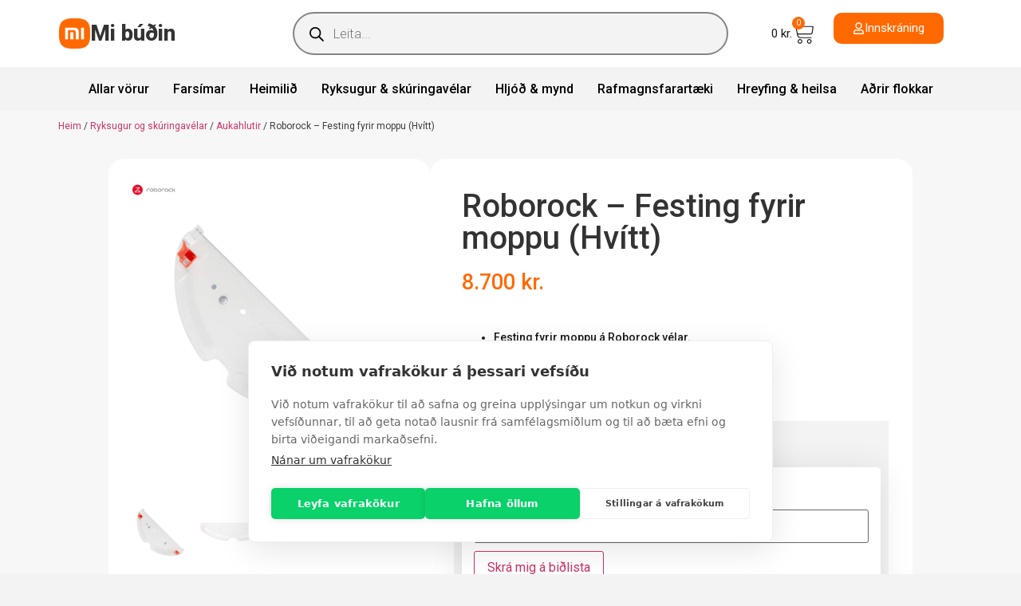

--- FILE ---
content_type: text/html; charset=UTF-8
request_url: https://mibudin.is/vara/roborock-s5-max-mop-cloth-mount/
body_size: 39170
content:
<!doctype html>
<html lang="is">
<head>
	<meta charset="UTF-8">
	<meta name="viewport" content="width=device-width, initial-scale=1">
	<link rel="profile" href="https://gmpg.org/xfn/11">
	<title>Roborock - Festing fyrir moppu (Hvítt) - Mi búðin</title>
<!-- Google tag (gtag.js) consent mode dataLayer added by Site Kit -->
<script id="google_gtagjs-js-consent-mode-data-layer">
window.dataLayer = window.dataLayer || [];function gtag(){dataLayer.push(arguments);}
gtag('consent', 'default', {"ad_personalization":"denied","ad_storage":"denied","ad_user_data":"denied","analytics_storage":"denied","functionality_storage":"denied","security_storage":"denied","personalization_storage":"denied","region":["AT","BE","BG","CH","CY","CZ","DE","DK","EE","ES","FI","FR","GB","GR","HR","HU","IE","IS","IT","LI","LT","LU","LV","MT","NL","NO","PL","PT","RO","SE","SI","SK"],"wait_for_update":500});
window._googlesitekitConsentCategoryMap = {"statistics":["analytics_storage"],"marketing":["ad_storage","ad_user_data","ad_personalization"],"functional":["functionality_storage","security_storage"],"preferences":["personalization_storage"]};
window._googlesitekitConsents = {"ad_personalization":"denied","ad_storage":"denied","ad_user_data":"denied","analytics_storage":"denied","functionality_storage":"denied","security_storage":"denied","personalization_storage":"denied","region":["AT","BE","BG","CH","CY","CZ","DE","DK","EE","ES","FI","FR","GB","GR","HR","HU","IE","IS","IT","LI","LT","LU","LV","MT","NL","NO","PL","PT","RO","SE","SI","SK"],"wait_for_update":500};
</script>
<!-- End Google tag (gtag.js) consent mode dataLayer added by Site Kit -->
<meta name="description" content="Festing fyrir moppu á Roborock vélar. Passar á: S5 Max Q7 Max Q7 Max+">
<meta name="robots" content="index, follow, max-snippet:-1, max-image-preview:large, max-video-preview:-1">
<link rel="canonical" href="https://mibudin.is/vara/roborock-s5-max-mop-cloth-mount/">
<meta property="og:url" content="https://mibudin.is/vara/roborock-s5-max-mop-cloth-mount/">
<meta property="og:site_name" content="Mi búðin">
<meta property="og:locale" content="is_IS">
<meta property="og:type" content="product">
<meta property="article:author" content="https://www.facebook.com/MiIceland">
<meta property="article:publisher" content="https://www.facebook.com/MiIceland">
<meta property="og:title" content="Roborock - Festing fyrir moppu (Hvítt) - Mi búðin">
<meta property="og:description" content="Festing fyrir moppu á Roborock vélar. Passar á: S5 Max Q7 Max Q7 Max+">
<meta property="og:image" content="https://mibudin.is/wp-content/uploads/2024/02/ba29d6ec-ebff-4089-be10-02cbe259cc0b.png">
<meta property="og:image:secure_url" content="https://mibudin.is/wp-content/uploads/2024/02/ba29d6ec-ebff-4089-be10-02cbe259cc0b.png">
<meta property="og:image:width" content="800">
<meta property="og:image:height" content="800">
<meta property="fb:pages" content="">
<meta property="fb:admins" content="">
<meta property="fb:app_id" content="">
<meta name="twitter:card" content="summary">
<meta name="twitter:title" content="Roborock - Festing fyrir moppu (Hvítt) - Mi búðin">
<meta name="twitter:description" content="Festing fyrir moppu á Roborock vélar. Passar á: S5 Max Q7 Max Q7 Max+">
<meta name="twitter:image" content="https://mibudin.is/wp-content/uploads/2024/02/ba29d6ec-ebff-4089-be10-02cbe259cc0b.png">
<link rel='dns-prefetch' href='//capi-automation.s3.us-east-2.amazonaws.com' />
<link rel='dns-prefetch' href='//www.googletagmanager.com' />
<link rel="alternate" type="application/rss+xml" title="Mi búðin &raquo; Straumur" href="https://mibudin.is/feed/" />
<link rel="alternate" type="application/rss+xml" title="Mi búðin &raquo; Straumur athugasemda" href="https://mibudin.is/comments/feed/" />
<link rel="alternate" title="oEmbed (JSON)" type="application/json+oembed" href="https://mibudin.is/wp-json/oembed/1.0/embed?url=https%3A%2F%2Fmibudin.is%2Fvara%2Froborock-s5-max-mop-cloth-mount%2F" />
<link rel="alternate" title="oEmbed (XML)" type="text/xml+oembed" href="https://mibudin.is/wp-json/oembed/1.0/embed?url=https%3A%2F%2Fmibudin.is%2Fvara%2Froborock-s5-max-mop-cloth-mount%2F&#038;format=xml" />
<style id='wp-img-auto-sizes-contain-inline-css'>
img:is([sizes=auto i],[sizes^="auto," i]){contain-intrinsic-size:3000px 1500px}
/*# sourceURL=wp-img-auto-sizes-contain-inline-css */
</style>

<link rel='stylesheet' id='font-awesome-css' href='https://mibudin.is/wp-content/plugins/products-compare-for-woocommerce/berocket/assets/css/font-awesome.min.css?ver=6.9' media='all' />
<link rel='stylesheet' id='berocket_aapf_widget-style-css' href='https://mibudin.is/wp-content/plugins/woocommerce-ajax-filters/assets/frontend/css/fullmain.min.css?ver=3.1.9.4' media='all' />
<link rel='stylesheet' id='a3-dgallery-style-css' href='https://mibudin.is/wp-content/plugins/woocommerce-dynamic-gallery/assets/js/mygallery/jquery.a3-dgallery.css?ver=3.5.3' media='all' />
<link rel='stylesheet' id='woocommerce_fancybox_styles-css' href='https://mibudin.is/wp-content/plugins/woocommerce-dynamic-gallery/assets/js/fancybox/jquery.fancybox.min.css?ver=1.3.4' media='all' />
<style id='wp-emoji-styles-inline-css'>

	img.wp-smiley, img.emoji {
		display: inline !important;
		border: none !important;
		box-shadow: none !important;
		height: 1em !important;
		width: 1em !important;
		margin: 0 0.07em !important;
		vertical-align: -0.1em !important;
		background: none !important;
		padding: 0 !important;
	}
/*# sourceURL=wp-emoji-styles-inline-css */
</style>
<link rel='stylesheet' id='tactica-integrator-css' href='https://mibudin.is/wp-content/plugins/tactica-integrator/public/css/tactica-integrator-public.css?ver=1.11.5' media='all' />
<link rel='stylesheet' id='photoswipe-css' href='https://mibudin.is/wp-content/plugins/woocommerce/assets/css/photoswipe/photoswipe.min.css?ver=10.4.3' media='all' />
<link rel='stylesheet' id='photoswipe-default-skin-css' href='https://mibudin.is/wp-content/plugins/woocommerce/assets/css/photoswipe/default-skin/default-skin.min.css?ver=10.4.3' media='all' />
<link rel='stylesheet' id='woocommerce-layout-css' href='https://mibudin.is/wp-content/plugins/woocommerce/assets/css/woocommerce-layout.css?ver=10.4.3' media='all' />
<link rel='stylesheet' id='woocommerce-smallscreen-css' href='https://mibudin.is/wp-content/plugins/woocommerce/assets/css/woocommerce-smallscreen.css?ver=10.4.3' media='only screen and (max-width: 768px)' />
<link rel='stylesheet' id='woocommerce-general-css' href='https://mibudin.is/wp-content/plugins/woocommerce/assets/css/woocommerce.css?ver=10.4.3' media='all' />
<style id='woocommerce-inline-inline-css'>
.woocommerce form .form-row .required { visibility: visible; }
/*# sourceURL=woocommerce-inline-inline-css */
</style>
<link rel='stylesheet' id='woo-variation-swatches-css' href='https://mibudin.is/wp-content/plugins/woo-variation-swatches/assets/css/frontend.min.css?ver=1763320880' media='all' />
<style id='woo-variation-swatches-inline-css'>
:root {
--wvs-tick:url("data:image/svg+xml;utf8,%3Csvg filter='drop-shadow(0px 0px 2px rgb(0 0 0 / .8))' xmlns='http://www.w3.org/2000/svg'  viewBox='0 0 30 30'%3E%3Cpath fill='none' stroke='%23ffffff' stroke-linecap='round' stroke-linejoin='round' stroke-width='4' d='M4 16L11 23 27 7'/%3E%3C/svg%3E");

--wvs-cross:url("data:image/svg+xml;utf8,%3Csvg filter='drop-shadow(0px 0px 5px rgb(255 255 255 / .6))' xmlns='http://www.w3.org/2000/svg' width='72px' height='72px' viewBox='0 0 24 24'%3E%3Cpath fill='none' stroke='%23ff0000' stroke-linecap='round' stroke-width='0.6' d='M5 5L19 19M19 5L5 19'/%3E%3C/svg%3E");
--wvs-single-product-item-width:30px;
--wvs-single-product-item-height:30px;
--wvs-single-product-item-font-size:16px}
/*# sourceURL=woo-variation-swatches-inline-css */
</style>
<link rel='stylesheet' id='brands-styles-css' href='https://mibudin.is/wp-content/plugins/woocommerce/assets/css/brands.css?ver=10.4.3' media='all' />
<link rel='stylesheet' id='dgwt-wcas-style-css' href='https://mibudin.is/wp-content/plugins/ajax-search-for-woocommerce/assets/css/style.min.css?ver=1.31.0' media='all' />
<link rel='stylesheet' id='hello-elementor-css' href='https://mibudin.is/wp-content/themes/hello-elementor/assets/css/reset.css?ver=3.4.5' media='all' />
<link rel='stylesheet' id='hello-elementor-theme-style-css' href='https://mibudin.is/wp-content/themes/hello-elementor/assets/css/theme.css?ver=3.4.5' media='all' />
<link rel='stylesheet' id='hello-elementor-header-footer-css' href='https://mibudin.is/wp-content/themes/hello-elementor/assets/css/header-footer.css?ver=3.4.5' media='all' />
<link rel='stylesheet' id='elementor-frontend-css' href='https://mibudin.is/wp-content/plugins/elementor/assets/css/frontend.min.css?ver=3.33.1' media='all' />
<link rel='stylesheet' id='elementor-post-8-css' href='https://mibudin.is/wp-content/uploads/elementor/css/post-8.css?ver=1768877014' media='all' />
<link rel='stylesheet' id='widget-image-css' href='https://mibudin.is/wp-content/plugins/elementor/assets/css/widget-image.min.css?ver=3.33.1' media='all' />
<link rel='stylesheet' id='widget-heading-css' href='https://mibudin.is/wp-content/plugins/elementor/assets/css/widget-heading.min.css?ver=3.33.1' media='all' />
<link rel='stylesheet' id='widget-woocommerce-menu-cart-css' href='https://mibudin.is/wp-content/plugins/elementor-pro/assets/css/widget-woocommerce-menu-cart.min.css?ver=3.32.3' media='all' />
<link rel='stylesheet' id='e-sticky-css' href='https://mibudin.is/wp-content/plugins/elementor-pro/assets/css/modules/sticky.min.css?ver=3.32.3' media='all' />
<link rel='stylesheet' id='widget-nav-menu-css' href='https://mibudin.is/wp-content/plugins/elementor-pro/assets/css/widget-nav-menu.min.css?ver=3.32.3' media='all' />
<link rel='stylesheet' id='widget-social-icons-css' href='https://mibudin.is/wp-content/plugins/elementor/assets/css/widget-social-icons.min.css?ver=3.33.1' media='all' />
<link rel='stylesheet' id='e-apple-webkit-css' href='https://mibudin.is/wp-content/plugins/elementor/assets/css/conditionals/apple-webkit.min.css?ver=3.33.1' media='all' />
<link rel='stylesheet' id='widget-woocommerce-product-images-css' href='https://mibudin.is/wp-content/plugins/elementor-pro/assets/css/widget-woocommerce-product-images.min.css?ver=3.32.3' media='all' />
<link rel='stylesheet' id='swiper-css' href='https://mibudin.is/wp-content/plugins/elementor/assets/lib/swiper/v8/css/swiper.min.css?ver=8.4.5' media='all' />
<link rel='stylesheet' id='e-swiper-css' href='https://mibudin.is/wp-content/plugins/elementor/assets/css/conditionals/e-swiper.min.css?ver=3.33.1' media='all' />
<link rel='stylesheet' id='widget-image-carousel-css' href='https://mibudin.is/wp-content/plugins/elementor/assets/css/widget-image-carousel.min.css?ver=3.33.1' media='all' />
<link rel='stylesheet' id='widget-spacer-css' href='https://mibudin.is/wp-content/plugins/elementor/assets/css/widget-spacer.min.css?ver=3.33.1' media='all' />
<link rel='stylesheet' id='widget-woocommerce-product-price-css' href='https://mibudin.is/wp-content/plugins/elementor-pro/assets/css/widget-woocommerce-product-price.min.css?ver=3.32.3' media='all' />
<link rel='stylesheet' id='e-shapes-css' href='https://mibudin.is/wp-content/plugins/elementor/assets/css/conditionals/shapes.min.css?ver=3.33.1' media='all' />
<link rel='stylesheet' id='widget-woocommerce-product-add-to-cart-css' href='https://mibudin.is/wp-content/plugins/elementor-pro/assets/css/widget-woocommerce-product-add-to-cart.min.css?ver=3.32.3' media='all' />
<link rel='stylesheet' id='widget-woocommerce-product-meta-css' href='https://mibudin.is/wp-content/plugins/elementor-pro/assets/css/widget-woocommerce-product-meta.min.css?ver=3.32.3' media='all' />
<link rel='stylesheet' id='widget-divider-css' href='https://mibudin.is/wp-content/plugins/elementor/assets/css/widget-divider.min.css?ver=3.33.1' media='all' />
<link rel='stylesheet' id='widget-icon-list-css' href='https://mibudin.is/wp-content/plugins/elementor/assets/css/widget-icon-list.min.css?ver=3.33.1' media='all' />
<link rel='stylesheet' id='widget-nested-accordion-css' href='https://mibudin.is/wp-content/plugins/elementor/assets/css/widget-nested-accordion.min.css?ver=3.33.1' media='all' />
<link rel='stylesheet' id='widget-woocommerce-products-css' href='https://mibudin.is/wp-content/plugins/elementor-pro/assets/css/widget-woocommerce-products.min.css?ver=3.32.3' media='all' />
<link rel='stylesheet' id='widget-loop-common-css' href='https://mibudin.is/wp-content/plugins/elementor-pro/assets/css/widget-loop-common.min.css?ver=3.32.3' media='all' />
<link rel='stylesheet' id='widget-loop-carousel-css' href='https://mibudin.is/wp-content/plugins/elementor-pro/assets/css/widget-loop-carousel.min.css?ver=3.32.3' media='all' />
<link rel='stylesheet' id='elementor-post-134253-css' href='https://mibudin.is/wp-content/uploads/elementor/css/post-134253.css?ver=1768877014' media='all' />
<link rel='stylesheet' id='elementor-post-9445-css' href='https://mibudin.is/wp-content/uploads/elementor/css/post-9445.css?ver=1768877014' media='all' />
<link rel='stylesheet' id='elementor-post-9369-css' href='https://mibudin.is/wp-content/uploads/elementor/css/post-9369.css?ver=1769265910' media='all' />
<link rel='stylesheet' id='berocket_compare_products_style-css' href='https://mibudin.is/wp-content/plugins/products-compare-for-woocommerce/css/products_compare.css?ver=3.6.2.1' media='all' />
<link rel='stylesheet' id='wc-pb-checkout-blocks-css' href='https://mibudin.is/wp-content/plugins/woocommerce-product-bundles/assets/css/frontend/checkout-blocks.css?ver=8.5.3' media='all' />
<link rel='stylesheet' id='wcwl_frontend-css' href='https://mibudin.is/wp-content/plugins/woocommerce-waitlist/includes/css/src/wcwl_frontend.min.css?ver=2.5.1' media='all' />
<link rel='stylesheet' id='dashicons-css' href='https://mibudin.is/wp-includes/css/dashicons.min.css?ver=6.9' media='all' />
<link rel='stylesheet' id='code-snippets-site-css-styles-css' href='https://mibudin.is/?code-snippets-css=1&#038;ver=101' media='all' />
<link rel='stylesheet' id='hello-elementor-child-style-css' href='https://mibudin.is/wp-content/themes/hello-theme-child-master/style.css?ver=2.0.0' media='all' />
<link rel='stylesheet' id='woo_discount_pro_style-css' href='https://mibudin.is/wp-content/plugins/woo-discount-rules-pro/Assets/Css/awdr_style.css?ver=2.6.2' media='all' />
<link rel='stylesheet' id='wc-bundle-style-css' href='https://mibudin.is/wp-content/plugins/woocommerce-product-bundles/assets/css/frontend/woocommerce.css?ver=8.5.3' media='all' />
<link rel='stylesheet' id='elementor-gf-roboto-css' href='https://fonts.googleapis.com/css?family=Roboto:100,100italic,200,200italic,300,300italic,400,400italic,500,500italic,600,600italic,700,700italic,800,800italic,900,900italic&#038;display=swap' media='all' />
<link rel='stylesheet' id='elementor-gf-jost-css' href='https://fonts.googleapis.com/css?family=Jost:100,100italic,200,200italic,300,300italic,400,400italic,500,500italic,600,600italic,700,700italic,800,800italic,900,900italic&#038;display=swap' media='all' />
<link rel='stylesheet' id='elementor-gf-poppins-css' href='https://fonts.googleapis.com/css?family=Poppins:100,100italic,200,200italic,300,300italic,400,400italic,500,500italic,600,600italic,700,700italic,800,800italic,900,900italic&#038;display=swap' media='all' />
<script src="https://mibudin.is/wp-includes/js/jquery/jquery.min.js?ver=3.7.1" id="jquery-core-js"></script>
<script src="https://mibudin.is/wp-includes/js/jquery/jquery-migrate.min.js?ver=3.4.1" id="jquery-migrate-js"></script>
<script src="https://mibudin.is/wp-content/plugins/tactica-integrator/public/js/tactica-integrator-public.js?ver=1.11.5" id="tactica-integrator-js"></script>
<script src="https://mibudin.is/wp-content/plugins/woocommerce/assets/js/jquery-blockui/jquery.blockUI.min.js?ver=2.7.0-wc.10.4.3" id="wc-jquery-blockui-js" data-wp-strategy="defer"></script>
<script id="wc-add-to-cart-js-extra">
var wc_add_to_cart_params = {"ajax_url":"/wp-admin/admin-ajax.php","wc_ajax_url":"/?wc-ajax=%%endpoint%%","i18n_view_cart":"Sko\u00f0a k\u00f6rfu","cart_url":"https://mibudin.is/karfa/","is_cart":"","cart_redirect_after_add":"no"};
//# sourceURL=wc-add-to-cart-js-extra
</script>
<script src="https://mibudin.is/wp-content/plugins/woocommerce/assets/js/frontend/add-to-cart.min.js?ver=10.4.3" id="wc-add-to-cart-js" defer data-wp-strategy="defer"></script>
<script src="https://mibudin.is/wp-content/plugins/woocommerce/assets/js/zoom/jquery.zoom.min.js?ver=1.7.21-wc.10.4.3" id="wc-zoom-js" defer data-wp-strategy="defer"></script>
<script src="https://mibudin.is/wp-content/plugins/woocommerce/assets/js/flexslider/jquery.flexslider.min.js?ver=2.7.2-wc.10.4.3" id="wc-flexslider-js" defer data-wp-strategy="defer"></script>
<script src="https://mibudin.is/wp-content/plugins/woocommerce/assets/js/photoswipe/photoswipe.min.js?ver=4.1.1-wc.10.4.3" id="wc-photoswipe-js" defer data-wp-strategy="defer"></script>
<script src="https://mibudin.is/wp-content/plugins/woocommerce/assets/js/photoswipe/photoswipe-ui-default.min.js?ver=4.1.1-wc.10.4.3" id="wc-photoswipe-ui-default-js" defer data-wp-strategy="defer"></script>
<script id="wc-single-product-js-extra">
var wc_single_product_params = {"i18n_required_rating_text":"Gef\u00f0u einkunn","i18n_rating_options":["1 of 5 stars","2 of 5 stars","3 of 5 stars","4 of 5 stars","5 of 5 stars"],"i18n_product_gallery_trigger_text":"View full-screen image gallery","review_rating_required":"yes","flexslider":{"rtl":false,"animation":"slide","smoothHeight":true,"directionNav":false,"controlNav":"thumbnails","slideshow":false,"animationSpeed":500,"animationLoop":false,"allowOneSlide":false},"zoom_enabled":"","zoom_options":[],"photoswipe_enabled":"1","photoswipe_options":{"shareEl":false,"closeOnScroll":false,"history":false,"hideAnimationDuration":0,"showAnimationDuration":0},"flexslider_enabled":"1"};
//# sourceURL=wc-single-product-js-extra
</script>
<script src="https://mibudin.is/wp-content/plugins/woocommerce/assets/js/frontend/single-product.min.js?ver=10.4.3" id="wc-single-product-js" defer data-wp-strategy="defer"></script>
<script src="https://mibudin.is/wp-content/plugins/woocommerce/assets/js/js-cookie/js.cookie.min.js?ver=2.1.4-wc.10.4.3" id="wc-js-cookie-js" defer data-wp-strategy="defer"></script>
<script id="woocommerce-js-extra">
var woocommerce_params = {"ajax_url":"/wp-admin/admin-ajax.php","wc_ajax_url":"/?wc-ajax=%%endpoint%%","i18n_password_show":"Show password","i18n_password_hide":"Hide password"};
//# sourceURL=woocommerce-js-extra
</script>
<script src="https://mibudin.is/wp-content/plugins/woocommerce/assets/js/frontend/woocommerce.min.js?ver=10.4.3" id="woocommerce-js" defer data-wp-strategy="defer"></script>
<script src="https://mibudin.is/wp-content/plugins/products-compare-for-woocommerce/js/jquery.cookie.js?ver=3.6.2.1" id="berocket_jquery_cookie-js"></script>
<script id="berocket_compare_products_script-js-extra">
var the_compare_products_data = {"ajax_url":"https://mibudin.is/wp-admin/admin-ajax.php","user_func":{"before_load":"","after_load":"","before_remove":"","after_remove":"","custom_css":""},"home_url":"https://mibudin.is","hide_same":"Hide attributes with same values","show_same":"Show attributes with same values","hide_same_default":"","compare_selector":"#br_popup_1","toppadding":"0","is_compare_page":""};
//# sourceURL=berocket_compare_products_script-js-extra
</script>
<script src="https://mibudin.is/wp-content/plugins/products-compare-for-woocommerce/js/products_compare.js?ver=3.6.2.1" id="berocket_compare_products_script-js"></script>
<script src="https://mibudin.is/wp-content/plugins/products-compare-for-woocommerce/js/jquery.mousewheel.min.js?ver=3.6.2.1" id="jquery-mousewheel-js"></script>

<!-- Google tag (gtag.js) snippet added by Site Kit -->
<!-- Google Analytics snippet added by Site Kit -->
<script src="https://www.googletagmanager.com/gtag/js?id=GT-MKTJXKP6" id="google_gtagjs-js" async></script>
<script id="google_gtagjs-js-after">
window.dataLayer = window.dataLayer || [];function gtag(){dataLayer.push(arguments);}
gtag("set","linker",{"domains":["mibudin.is"]});
gtag("js", new Date());
gtag("set", "developer_id.dZTNiMT", true);
gtag("config", "GT-MKTJXKP6");
//# sourceURL=google_gtagjs-js-after
</script>
<script id="wc-settings-dep-in-header-js-after">
console.warn( "Scripts that have a dependency on [wc-settings, wc-blocks-checkout] must be loaded in the footer, automatewoo-marketing-optin-editor-script was registered to load in the header, but has been switched to load in the footer instead. See https://github.com/woocommerce/woocommerce-gutenberg-products-block/pull/5059" );
//# sourceURL=wc-settings-dep-in-header-js-after
</script>
<link rel="https://api.w.org/" href="https://mibudin.is/wp-json/" /><link rel="alternate" title="JSON" type="application/json" href="https://mibudin.is/wp-json/wp/v2/product/106381" /><link rel="EditURI" type="application/rsd+xml" title="RSD" href="https://mibudin.is/xmlrpc.php?rsd" />
<meta name="generator" content="WordPress 6.9" />
<meta name="generator" content="WooCommerce 10.4.3" />
<link rel='shortlink' href='https://mibudin.is/?p=106381' />
<meta name="generator" content="Site Kit by Google 1.166.0" /><style>.br_new_compare_block .br_left_table {background-color: #ffffff!important;}.br_new_compare_block .br_main_top table {background-color: #ffffff!important;}div.br_new_compare_block.br_full_size_popup {background-color: #ffffff!important;}
            div.br_new_compare .br_right_table tr td,
            div.br_new_compare .br_right_table tr th,
            div.br_new_compare .br_left_table,
            div.br_new_compare_block .br_top_table table th,
            div.br_new_compare_block .br_top_table table td {width: 200px!important;min-width: 200px!important;max-width: 200px!important;}
            div.br_new_compare div.br_right_table,
            div.br_top_table div.br_main_top,
            div.br_top_table div.br_opacity_top{margin-left: 200px!important;}div.br_new_compare_block .br_top_table .br_show_compare_dif {max-width: 200px!important;}div.br_new_compare_block .br_show_compare_dif {bottom: 0px!important;}div.br_new_compare_block .br_show_compare_dif:hover {}div.br_new_compare_block .br_remove_all_compare {bottom: 0px!important;}div.br_new_compare_block .br_remove_all_compare:hover {}.br_new_compare_block .br_new_compare img {width: px!important;}.br_new_compare_block {margin-top: px!important;margin-bottom: px!important;margin-left: px!important;margin-right: px!important;}div.br_new_compare_block.br_full_size_popup {top: px!important;bottom: px!important;left: px!important;right: px!important;}div.br_new_compare_black_popup {background-color: #!important;}.br_full_size_close a {font-size: px!important;color: #!important;}.br_new_compare_block .br_same_attr {background-color: #!important;}</style><style>.berocket_compare_widget_start .berocket_compare_widget .berocket_open_compare ,.berocket_compare_widget_toolbar .berocket_compare_widget .berocket_open_compare {border-color: #999999;border-width: 0px;border-radius: 0px;font-size: 16px;color: #333333;background-color: #ff6900;}.berocket_compare_widget_start .berocket_show_compare_toolbar {border-color: #999999;border-width: 0px;border-radius: 0px;font-size: 16px;color: #333333;background-color: #ff6900;}.br_compare_button {background-color: #!important;color: #!important;}.button.br_compare_button:hover {background-color: #!important;color: #!important;}.br_compare_added {background-color: #!important;color: #!important;}</style>
<!-- This website runs the Product Feed PRO for WooCommerce by AdTribes.io plugin - version woocommercesea_option_installed_version -->
<style></style><style>
.single-product .wc-pb-bundled-items .price,
.single-product .wc-pb-bundled-items .woocommerce-Price-amount,
.single-product .bundle_form .price,
.single-product .bundle_form .woocommerce-Price-amount {
    color: #FF6900 !important;
}

/* OLD full price numbers (you already had this) */
.single-product .wc-pb-bundled-items del .woocommerce-Price-amount,
.single-product .bundle_form del .woocommerce-Price-amount {
    color: #7A7A7A !important;
}

/* ✅ NEW: make the <del> itself grey so the strikethrough uses grey */
.single-product .wc-pb-bundled-items .price del,
.single-product .bundle_form .price del {
    color: #7A7A7A !important;
}
</style>
<style>
/* WooCommerce success message ("X product added to your cart") */
.woocommerce-message {
    border-top-color: #28A745 !important;   /* green accent line */
    border-bottom: none !important;         /* no blue line */
    margin-bottom: 0 !important;            /* remove 2em gap */
}

/* Just in case wrapper had extra borders */
.woocommerce-notices-wrapper {
    border-bottom: none !important;
}

/* Green checkmark icon */
.woocommerce-message::before {
    color: #28A745 !important;
}
</style>
    <style>
        /* Single product Add to Cart button full width */
        .single-product form.cart .single_add_to_cart_button,
        .single-product form.cart .button {
            width: 100% !important;
            display: block;
            box-sizing: border-box;
            text-align: center;
        }

        .single-product form.cart {
            width: 100%;
        }
    </style>
		<style>
			.dgwt-wcas-ico-magnifier,.dgwt-wcas-ico-magnifier-handler{max-width:20px}.dgwt-wcas-search-wrapp .dgwt-wcas-sf-wrapp input[type=search].dgwt-wcas-search-input,.dgwt-wcas-search-wrapp .dgwt-wcas-sf-wrapp input[type=search].dgwt-wcas-search-input:hover,.dgwt-wcas-search-wrapp .dgwt-wcas-sf-wrapp input[type=search].dgwt-wcas-search-input:focus{background-color:#f3f3f3;border-color:#848484}.dgwt-wcas-search-wrapp .dgwt-wcas-sf-wrapp .dgwt-wcas-search-submit::before{}.dgwt-wcas-search-wrapp .dgwt-wcas-sf-wrapp .dgwt-wcas-search-submit:hover::before,.dgwt-wcas-search-wrapp .dgwt-wcas-sf-wrapp .dgwt-wcas-search-submit:focus::before{}.dgwt-wcas-search-wrapp .dgwt-wcas-sf-wrapp .dgwt-wcas-search-submit,.dgwt-wcas-om-bar .dgwt-wcas-om-return{color:#0a0a0a}.dgwt-wcas-search-wrapp .dgwt-wcas-ico-magnifier,.dgwt-wcas-search-wrapp .dgwt-wcas-sf-wrapp .dgwt-wcas-search-submit svg path,.dgwt-wcas-om-bar .dgwt-wcas-om-return svg path{fill:#0a0a0a}		</style>
			<noscript><style>.woocommerce-product-gallery{ opacity: 1 !important; }</style></noscript>
	<meta name="generator" content="Elementor 3.33.1; features: e_font_icon_svg, additional_custom_breakpoints; settings: css_print_method-external, google_font-enabled, font_display-swap">
			<script  type="text/javascript">
				!function(f,b,e,v,n,t,s){if(f.fbq)return;n=f.fbq=function(){n.callMethod?
					n.callMethod.apply(n,arguments):n.queue.push(arguments)};if(!f._fbq)f._fbq=n;
					n.push=n;n.loaded=!0;n.version='2.0';n.queue=[];t=b.createElement(e);t.async=!0;
					t.src=v;s=b.getElementsByTagName(e)[0];s.parentNode.insertBefore(t,s)}(window,
					document,'script','https://connect.facebook.net/en_US/fbevents.js');
			</script>
			<!-- WooCommerce Facebook Integration Begin -->
			<script  type="text/javascript">

				fbq('init', '1950171505264577', {}, {
    "agent": "woocommerce_6-10.4.3-3.5.13"
});

				document.addEventListener( 'DOMContentLoaded', function() {
					// Insert placeholder for events injected when a product is added to the cart through AJAX.
					document.body.insertAdjacentHTML( 'beforeend', '<div class=\"wc-facebook-pixel-event-placeholder\"></div>' );
				}, false );

			</script>
			<!-- WooCommerce Facebook Integration End -->
						<style>
				.e-con.e-parent:nth-of-type(n+4):not(.e-lazyloaded):not(.e-no-lazyload),
				.e-con.e-parent:nth-of-type(n+4):not(.e-lazyloaded):not(.e-no-lazyload) * {
					background-image: none !important;
				}
				@media screen and (max-height: 1024px) {
					.e-con.e-parent:nth-of-type(n+3):not(.e-lazyloaded):not(.e-no-lazyload),
					.e-con.e-parent:nth-of-type(n+3):not(.e-lazyloaded):not(.e-no-lazyload) * {
						background-image: none !important;
					}
				}
				@media screen and (max-height: 640px) {
					.e-con.e-parent:nth-of-type(n+2):not(.e-lazyloaded):not(.e-no-lazyload),
					.e-con.e-parent:nth-of-type(n+2):not(.e-lazyloaded):not(.e-no-lazyload) * {
						background-image: none !important;
					}
				}
			</style>
			
<!-- Google Tag Manager snippet added by Site Kit -->
<script>
			( function( w, d, s, l, i ) {
				w[l] = w[l] || [];
				w[l].push( {'gtm.start': new Date().getTime(), event: 'gtm.js'} );
				var f = d.getElementsByTagName( s )[0],
					j = d.createElement( s ), dl = l != 'dataLayer' ? '&l=' + l : '';
				j.async = true;
				j.src = 'https://www.googletagmanager.com/gtm.js?id=' + i + dl;
				f.parentNode.insertBefore( j, f );
			} )( window, document, 'script', 'dataLayer', 'GTM-MMHP2FL4' );
			
</script>

<!-- End Google Tag Manager snippet added by Site Kit -->
<link rel="icon" href="https://mibudin.is/wp-content/uploads/2024/01/elementor/thumbs/cropped-Mi-Logo-Xiaomi-Orange-qj4pd531f20zc0z1zo3fotolw3aa288lo8d9gpwj90.png" sizes="32x32" />
<link rel="icon" href="https://mibudin.is/wp-content/uploads/2024/01/cropped-Mi-Logo-Xiaomi-Orange-300x300.png" sizes="192x192" />
<link rel="apple-touch-icon" href="https://mibudin.is/wp-content/uploads/2024/01/cropped-Mi-Logo-Xiaomi-Orange-300x300.png" />
<meta name="msapplication-TileImage" content="https://mibudin.is/wp-content/uploads/2024/01/cropped-Mi-Logo-Xiaomi-Orange-300x300.png" />
		<style id="wp-custom-css">
			.dropp-location {
	background-color: #ff6600;
	font-size: 01rem;
	padding: 2% 4%;
	border-radius: 20px;
	width: fit-content;
	margin-left: 6%;
	color: #FFFFFF;
}
.dropp-location .button{
	background-color: inherit;
}
.dropp-location:hover{
	transform: scale(1.05);
	transition: .2s;
}
.dropp-error {
  color: #860;
  background-color: #ffe;
  padding: 0.6rem 1rem 0.7rem;
  white-space: normal;
  text-align: left;
  margin: 1rem 0;
  border-radius: 4px;
  border: 1px solid #dbdb84;
}

.my-footer-links a{
	color: #FFFFFF;
}

.woocommerce-store-notice {
background-color: #ff6900;
color: #FFFFFF;
}

@media (max-width: 768px) {
            .woocommerce-page table.cart .product-thumbnail {
                display: inline-block !important;
            }
            .woocommerce-page table.cart .product-thumbnail img {
                width: 20%; /* Adjust the width as needed */
            }
            .woocommerce .cart.shop_table .product-name {
                display: block; /* Ensure product name is visible */
            }
        }


@media only screen and (min-width: 1000px) {

	/*Filter css */
	#meta_box_shortcode {
			display: flex;
	}
	.bapf_slct {
		margin-top:1rem;
		margin-right:1rem;
		width:25rem;
	}
	.bapf_head {
		display:none;
	}
	#information_faq {
		width:25rem
	}
	.elementor-element-19e9169>.elementor-widget-container > .term-description 	{
	display:flex;
	}
}
		</style>
		<link rel='stylesheet' id='wc-blocks-style-css' href='https://mibudin.is/wp-content/plugins/woocommerce/assets/client/blocks/wc-blocks.css?ver=wc-10.4.3' media='all' />
<style id='global-styles-inline-css'>
:root{--wp--preset--aspect-ratio--square: 1;--wp--preset--aspect-ratio--4-3: 4/3;--wp--preset--aspect-ratio--3-4: 3/4;--wp--preset--aspect-ratio--3-2: 3/2;--wp--preset--aspect-ratio--2-3: 2/3;--wp--preset--aspect-ratio--16-9: 16/9;--wp--preset--aspect-ratio--9-16: 9/16;--wp--preset--color--black: #000000;--wp--preset--color--cyan-bluish-gray: #abb8c3;--wp--preset--color--white: #ffffff;--wp--preset--color--pale-pink: #f78da7;--wp--preset--color--vivid-red: #cf2e2e;--wp--preset--color--luminous-vivid-orange: #ff6900;--wp--preset--color--luminous-vivid-amber: #fcb900;--wp--preset--color--light-green-cyan: #7bdcb5;--wp--preset--color--vivid-green-cyan: #00d084;--wp--preset--color--pale-cyan-blue: #8ed1fc;--wp--preset--color--vivid-cyan-blue: #0693e3;--wp--preset--color--vivid-purple: #9b51e0;--wp--preset--gradient--vivid-cyan-blue-to-vivid-purple: linear-gradient(135deg,rgb(6,147,227) 0%,rgb(155,81,224) 100%);--wp--preset--gradient--light-green-cyan-to-vivid-green-cyan: linear-gradient(135deg,rgb(122,220,180) 0%,rgb(0,208,130) 100%);--wp--preset--gradient--luminous-vivid-amber-to-luminous-vivid-orange: linear-gradient(135deg,rgb(252,185,0) 0%,rgb(255,105,0) 100%);--wp--preset--gradient--luminous-vivid-orange-to-vivid-red: linear-gradient(135deg,rgb(255,105,0) 0%,rgb(207,46,46) 100%);--wp--preset--gradient--very-light-gray-to-cyan-bluish-gray: linear-gradient(135deg,rgb(238,238,238) 0%,rgb(169,184,195) 100%);--wp--preset--gradient--cool-to-warm-spectrum: linear-gradient(135deg,rgb(74,234,220) 0%,rgb(151,120,209) 20%,rgb(207,42,186) 40%,rgb(238,44,130) 60%,rgb(251,105,98) 80%,rgb(254,248,76) 100%);--wp--preset--gradient--blush-light-purple: linear-gradient(135deg,rgb(255,206,236) 0%,rgb(152,150,240) 100%);--wp--preset--gradient--blush-bordeaux: linear-gradient(135deg,rgb(254,205,165) 0%,rgb(254,45,45) 50%,rgb(107,0,62) 100%);--wp--preset--gradient--luminous-dusk: linear-gradient(135deg,rgb(255,203,112) 0%,rgb(199,81,192) 50%,rgb(65,88,208) 100%);--wp--preset--gradient--pale-ocean: linear-gradient(135deg,rgb(255,245,203) 0%,rgb(182,227,212) 50%,rgb(51,167,181) 100%);--wp--preset--gradient--electric-grass: linear-gradient(135deg,rgb(202,248,128) 0%,rgb(113,206,126) 100%);--wp--preset--gradient--midnight: linear-gradient(135deg,rgb(2,3,129) 0%,rgb(40,116,252) 100%);--wp--preset--font-size--small: 13px;--wp--preset--font-size--medium: 20px;--wp--preset--font-size--large: 36px;--wp--preset--font-size--x-large: 42px;--wp--preset--spacing--20: 0.44rem;--wp--preset--spacing--30: 0.67rem;--wp--preset--spacing--40: 1rem;--wp--preset--spacing--50: 1.5rem;--wp--preset--spacing--60: 2.25rem;--wp--preset--spacing--70: 3.38rem;--wp--preset--spacing--80: 5.06rem;--wp--preset--shadow--natural: 6px 6px 9px rgba(0, 0, 0, 0.2);--wp--preset--shadow--deep: 12px 12px 50px rgba(0, 0, 0, 0.4);--wp--preset--shadow--sharp: 6px 6px 0px rgba(0, 0, 0, 0.2);--wp--preset--shadow--outlined: 6px 6px 0px -3px rgb(255, 255, 255), 6px 6px rgb(0, 0, 0);--wp--preset--shadow--crisp: 6px 6px 0px rgb(0, 0, 0);}:root { --wp--style--global--content-size: 800px;--wp--style--global--wide-size: 1200px; }:where(body) { margin: 0; }.wp-site-blocks > .alignleft { float: left; margin-right: 2em; }.wp-site-blocks > .alignright { float: right; margin-left: 2em; }.wp-site-blocks > .aligncenter { justify-content: center; margin-left: auto; margin-right: auto; }:where(.wp-site-blocks) > * { margin-block-start: 24px; margin-block-end: 0; }:where(.wp-site-blocks) > :first-child { margin-block-start: 0; }:where(.wp-site-blocks) > :last-child { margin-block-end: 0; }:root { --wp--style--block-gap: 24px; }:root :where(.is-layout-flow) > :first-child{margin-block-start: 0;}:root :where(.is-layout-flow) > :last-child{margin-block-end: 0;}:root :where(.is-layout-flow) > *{margin-block-start: 24px;margin-block-end: 0;}:root :where(.is-layout-constrained) > :first-child{margin-block-start: 0;}:root :where(.is-layout-constrained) > :last-child{margin-block-end: 0;}:root :where(.is-layout-constrained) > *{margin-block-start: 24px;margin-block-end: 0;}:root :where(.is-layout-flex){gap: 24px;}:root :where(.is-layout-grid){gap: 24px;}.is-layout-flow > .alignleft{float: left;margin-inline-start: 0;margin-inline-end: 2em;}.is-layout-flow > .alignright{float: right;margin-inline-start: 2em;margin-inline-end: 0;}.is-layout-flow > .aligncenter{margin-left: auto !important;margin-right: auto !important;}.is-layout-constrained > .alignleft{float: left;margin-inline-start: 0;margin-inline-end: 2em;}.is-layout-constrained > .alignright{float: right;margin-inline-start: 2em;margin-inline-end: 0;}.is-layout-constrained > .aligncenter{margin-left: auto !important;margin-right: auto !important;}.is-layout-constrained > :where(:not(.alignleft):not(.alignright):not(.alignfull)){max-width: var(--wp--style--global--content-size);margin-left: auto !important;margin-right: auto !important;}.is-layout-constrained > .alignwide{max-width: var(--wp--style--global--wide-size);}body .is-layout-flex{display: flex;}.is-layout-flex{flex-wrap: wrap;align-items: center;}.is-layout-flex > :is(*, div){margin: 0;}body .is-layout-grid{display: grid;}.is-layout-grid > :is(*, div){margin: 0;}body{padding-top: 0px;padding-right: 0px;padding-bottom: 0px;padding-left: 0px;}a:where(:not(.wp-element-button)){text-decoration: underline;}:root :where(.wp-element-button, .wp-block-button__link){background-color: #32373c;border-width: 0;color: #fff;font-family: inherit;font-size: inherit;font-style: inherit;font-weight: inherit;letter-spacing: inherit;line-height: inherit;padding-top: calc(0.667em + 2px);padding-right: calc(1.333em + 2px);padding-bottom: calc(0.667em + 2px);padding-left: calc(1.333em + 2px);text-decoration: none;text-transform: inherit;}.has-black-color{color: var(--wp--preset--color--black) !important;}.has-cyan-bluish-gray-color{color: var(--wp--preset--color--cyan-bluish-gray) !important;}.has-white-color{color: var(--wp--preset--color--white) !important;}.has-pale-pink-color{color: var(--wp--preset--color--pale-pink) !important;}.has-vivid-red-color{color: var(--wp--preset--color--vivid-red) !important;}.has-luminous-vivid-orange-color{color: var(--wp--preset--color--luminous-vivid-orange) !important;}.has-luminous-vivid-amber-color{color: var(--wp--preset--color--luminous-vivid-amber) !important;}.has-light-green-cyan-color{color: var(--wp--preset--color--light-green-cyan) !important;}.has-vivid-green-cyan-color{color: var(--wp--preset--color--vivid-green-cyan) !important;}.has-pale-cyan-blue-color{color: var(--wp--preset--color--pale-cyan-blue) !important;}.has-vivid-cyan-blue-color{color: var(--wp--preset--color--vivid-cyan-blue) !important;}.has-vivid-purple-color{color: var(--wp--preset--color--vivid-purple) !important;}.has-black-background-color{background-color: var(--wp--preset--color--black) !important;}.has-cyan-bluish-gray-background-color{background-color: var(--wp--preset--color--cyan-bluish-gray) !important;}.has-white-background-color{background-color: var(--wp--preset--color--white) !important;}.has-pale-pink-background-color{background-color: var(--wp--preset--color--pale-pink) !important;}.has-vivid-red-background-color{background-color: var(--wp--preset--color--vivid-red) !important;}.has-luminous-vivid-orange-background-color{background-color: var(--wp--preset--color--luminous-vivid-orange) !important;}.has-luminous-vivid-amber-background-color{background-color: var(--wp--preset--color--luminous-vivid-amber) !important;}.has-light-green-cyan-background-color{background-color: var(--wp--preset--color--light-green-cyan) !important;}.has-vivid-green-cyan-background-color{background-color: var(--wp--preset--color--vivid-green-cyan) !important;}.has-pale-cyan-blue-background-color{background-color: var(--wp--preset--color--pale-cyan-blue) !important;}.has-vivid-cyan-blue-background-color{background-color: var(--wp--preset--color--vivid-cyan-blue) !important;}.has-vivid-purple-background-color{background-color: var(--wp--preset--color--vivid-purple) !important;}.has-black-border-color{border-color: var(--wp--preset--color--black) !important;}.has-cyan-bluish-gray-border-color{border-color: var(--wp--preset--color--cyan-bluish-gray) !important;}.has-white-border-color{border-color: var(--wp--preset--color--white) !important;}.has-pale-pink-border-color{border-color: var(--wp--preset--color--pale-pink) !important;}.has-vivid-red-border-color{border-color: var(--wp--preset--color--vivid-red) !important;}.has-luminous-vivid-orange-border-color{border-color: var(--wp--preset--color--luminous-vivid-orange) !important;}.has-luminous-vivid-amber-border-color{border-color: var(--wp--preset--color--luminous-vivid-amber) !important;}.has-light-green-cyan-border-color{border-color: var(--wp--preset--color--light-green-cyan) !important;}.has-vivid-green-cyan-border-color{border-color: var(--wp--preset--color--vivid-green-cyan) !important;}.has-pale-cyan-blue-border-color{border-color: var(--wp--preset--color--pale-cyan-blue) !important;}.has-vivid-cyan-blue-border-color{border-color: var(--wp--preset--color--vivid-cyan-blue) !important;}.has-vivid-purple-border-color{border-color: var(--wp--preset--color--vivid-purple) !important;}.has-vivid-cyan-blue-to-vivid-purple-gradient-background{background: var(--wp--preset--gradient--vivid-cyan-blue-to-vivid-purple) !important;}.has-light-green-cyan-to-vivid-green-cyan-gradient-background{background: var(--wp--preset--gradient--light-green-cyan-to-vivid-green-cyan) !important;}.has-luminous-vivid-amber-to-luminous-vivid-orange-gradient-background{background: var(--wp--preset--gradient--luminous-vivid-amber-to-luminous-vivid-orange) !important;}.has-luminous-vivid-orange-to-vivid-red-gradient-background{background: var(--wp--preset--gradient--luminous-vivid-orange-to-vivid-red) !important;}.has-very-light-gray-to-cyan-bluish-gray-gradient-background{background: var(--wp--preset--gradient--very-light-gray-to-cyan-bluish-gray) !important;}.has-cool-to-warm-spectrum-gradient-background{background: var(--wp--preset--gradient--cool-to-warm-spectrum) !important;}.has-blush-light-purple-gradient-background{background: var(--wp--preset--gradient--blush-light-purple) !important;}.has-blush-bordeaux-gradient-background{background: var(--wp--preset--gradient--blush-bordeaux) !important;}.has-luminous-dusk-gradient-background{background: var(--wp--preset--gradient--luminous-dusk) !important;}.has-pale-ocean-gradient-background{background: var(--wp--preset--gradient--pale-ocean) !important;}.has-electric-grass-gradient-background{background: var(--wp--preset--gradient--electric-grass) !important;}.has-midnight-gradient-background{background: var(--wp--preset--gradient--midnight) !important;}.has-small-font-size{font-size: var(--wp--preset--font-size--small) !important;}.has-medium-font-size{font-size: var(--wp--preset--font-size--medium) !important;}.has-large-font-size{font-size: var(--wp--preset--font-size--large) !important;}.has-x-large-font-size{font-size: var(--wp--preset--font-size--x-large) !important;}
/*# sourceURL=global-styles-inline-css */
</style>
<link rel='stylesheet' id='berocket_compare_products_berocket-full-footer-buttons-css' href='https://mibudin.is/wp-content/plugins/products-compare-for-woocommerce/style_templates/full-footer-buttons/berocket-full-footer-buttons.css?ver=6.9' media='all' />
<link rel='stylesheet' id='berocket_framework_popup-animate-css' href='https://mibudin.is/wp-content/plugins/products-compare-for-woocommerce/berocket/libraries/../assets/popup/animate.css?ver=6.9' media='all' />
<link rel='stylesheet' id='berocket_framework_popup-css' href='https://mibudin.is/wp-content/plugins/products-compare-for-woocommerce/berocket/libraries/../assets/popup/br_popup.css?ver=6.9' media='all' />
</head>
<body class="wp-singular product-template-default single single-product postid-106381 wp-custom-logo wp-embed-responsive wp-theme-hello-elementor wp-child-theme-hello-theme-child-master theme-hello-elementor woocommerce woocommerce-page woocommerce-no-js woo-variation-swatches wvs-behavior-blur wvs-theme-hello-theme-child-master wvs-show-label wvs-tooltip hello-elementor-default elementor-default elementor-template-full-width elementor-kit-8 elementor-page elementor-page-106381 elementor-page-9369">

		<!-- Google Tag Manager (noscript) snippet added by Site Kit -->
		<noscript>
			<iframe src="https://www.googletagmanager.com/ns.html?id=GTM-MMHP2FL4" height="0" width="0" style="display:none;visibility:hidden"></iframe>
		</noscript>
		<!-- End Google Tag Manager (noscript) snippet added by Site Kit -->
		
<a class="skip-link screen-reader-text" href="#content">Skip to content</a>

		<header data-elementor-type="header" data-elementor-id="134253" class="elementor elementor-134253 elementor-location-header" data-elementor-post-type="elementor_library">
			<div class="elementor-element elementor-element-db12494 elementor-hidden-tablet elementor-hidden-mobile e-grid e-con-boxed e-con e-parent" data-id="db12494" data-element_type="container" data-settings="{&quot;background_background&quot;:&quot;classic&quot;,&quot;sticky&quot;:&quot;top&quot;,&quot;sticky_on&quot;:[&quot;desktop&quot;],&quot;sticky_offset&quot;:0,&quot;sticky_effects_offset&quot;:0,&quot;sticky_anchor_link_offset&quot;:0}">
					<div class="e-con-inner">
		<div class="elementor-element elementor-element-746b703 e-con-full e-flex e-con e-child" data-id="746b703" data-element_type="container">
				<div class="elementor-element elementor-element-488303e elementor-widget__width-initial elementor-widget elementor-widget-theme-site-logo elementor-widget-image" data-id="488303e" data-element_type="widget" data-widget_type="theme-site-logo.default">
				<div class="elementor-widget-container">
											<a href="https://mibudin.is">
			<img fetchpriority="high" width="830" height="830" src="https://mibudin.is/wp-content/uploads/2024/01/cropped-Mi-Logo-Xiaomi-Orange.png" class="attachment-full size-full wp-image-160" alt="Appelsínugult Xiaomi vörumerki" srcset="https://mibudin.is/wp-content/uploads/2024/01/cropped-Mi-Logo-Xiaomi-Orange.png 830w, https://mibudin.is/wp-content/uploads/2024/01/cropped-Mi-Logo-Xiaomi-Orange-800x800.png 800w, https://mibudin.is/wp-content/uploads/2024/01/elementor/thumbs/cropped-Mi-Logo-Xiaomi-Orange-qj4pd5320zf7511x74j0qv3sere3e3ugm4nujf559k.png 100w, https://mibudin.is/wp-content/uploads/2024/01/cropped-Mi-Logo-Xiaomi-Orange-64x64.png 64w, https://mibudin.is/wp-content/uploads/2024/01/cropped-Mi-Logo-Xiaomi-Orange-300x300.png 300w, https://mibudin.is/wp-content/uploads/2024/01/cropped-Mi-Logo-Xiaomi-Orange-150x150.png 150w, https://mibudin.is/wp-content/uploads/2024/01/cropped-Mi-Logo-Xiaomi-Orange-768x768.png 768w, https://mibudin.is/wp-content/uploads/2024/01/elementor/thumbs/cropped-Mi-Logo-Xiaomi-Orange-qj4pd531q0q38j0hleb87ue75fc6q61j56ik02iu9a.png 75w, https://mibudin.is/wp-content/uploads/2024/01/elementor/thumbs/cropped-Mi-Logo-Xiaomi-Orange-qj4pd531nts9nmlsvg9o41ga3k4lskvqulaaozzz98.png 70w, https://mibudin.is/wp-content/uploads/2024/01/elementor/thumbs/cropped-Mi-Logo-Xiaomi-Orange-qj4pd531s7nwtff6bccsbnc47ajrnr7bfrqtb51p9c.png 80w, https://mibudin.is/wp-content/uploads/2024/01/elementor/thumbs/cropped-Mi-Logo-Xiaomi-Orange-qj4pd5316a9p0fcb3vx79lwxomfybvlghvg88ft38s.png 30w, https://mibudin.is/wp-content/uploads/2024/01/elementor/thumbs/cropped-Mi-Logo-Xiaomi-Orange-qj4pd531f20zc0z1zo3fotolw3aa288lo8d9gpwj90.png 50w" sizes="(max-width: 830px) 100vw, 830px" />				</a>
											</div>
				</div>
				<div class="elementor-element elementor-element-0de4681 elementor-widget elementor-widget-heading" data-id="0de4681" data-element_type="widget" data-widget_type="heading.default">
				<div class="elementor-widget-container">
					<h2 class="elementor-heading-title elementor-size-default"><a href="https://mibudin.is">Mi búðin</a></h2>				</div>
				</div>
				</div>
				<div class="elementor-element elementor-element-b19b65b elementor-widget__width-initial elementor-hidden-tablet elementor-hidden-mobile elementor-widget elementor-widget-fibosearch" data-id="b19b65b" data-element_type="widget" data-widget_type="fibosearch.default">
				<div class="elementor-widget-container">
					<div  class="dgwt-wcas-search-wrapp dgwt-wcas-is-detail-box dgwt-wcas-has-submit woocommerce dgwt-wcas-style-pirx js-dgwt-wcas-layout-classic dgwt-wcas-layout-classic js-dgwt-wcas-mobile-overlay-enabled">
		<form class="dgwt-wcas-search-form" role="search" action="https://mibudin.is/" method="get">
		<div class="dgwt-wcas-sf-wrapp">
						<label class="screen-reader-text"
				   for="dgwt-wcas-search-input-1">Products search</label>

			<input id="dgwt-wcas-search-input-1"
				   type="search"
				   class="dgwt-wcas-search-input"
				   name="s"
				   value=""
				   placeholder="Leita..."
				   autocomplete="off"
							/>
			<div class="dgwt-wcas-preloader"></div>

			<div class="dgwt-wcas-voice-search"></div>

							<button type="submit"
						aria-label="Search"
						class="dgwt-wcas-search-submit">				<svg class="dgwt-wcas-ico-magnifier" xmlns="http://www.w3.org/2000/svg" width="18" height="18" viewBox="0 0 18 18">
					<path  d=" M 16.722523,17.901412 C 16.572585,17.825208 15.36088,16.670476 14.029846,15.33534 L 11.609782,12.907819 11.01926,13.29667 C 8.7613237,14.783493 5.6172703,14.768302 3.332423,13.259528 -0.07366363,11.010358 -1.0146502,6.5989684 1.1898146,3.2148776
						  1.5505179,2.6611594 2.4056498,1.7447266 2.9644271,1.3130497 3.4423015,0.94387379 4.3921825,0.48568469 5.1732652,0.2475835 5.886299,0.03022609 6.1341883,0 7.2037391,0 8.2732897,0 8.521179,0.03022609 9.234213,0.2475835 c 0.781083,0.23810119 1.730962,0.69629029 2.208837,1.0654662
						  0.532501,0.4113763 1.39922,1.3400096 1.760153,1.8858877 1.520655,2.2998531 1.599025,5.3023778 0.199549,7.6451086 -0.208076,0.348322 -0.393306,0.668209 -0.411622,0.710863 -0.01831,0.04265 1.065556,1.18264 2.408603,2.533307 1.343046,1.350666 2.486621,2.574792 2.541278,2.720279 0.282475,0.7519
						  -0.503089,1.456506 -1.218488,1.092917 z M 8.4027892,12.475062 C 9.434946,12.25579 10.131043,11.855461 10.99416,10.984753 11.554519,10.419467 11.842507,10.042366 12.062078,9.5863882 12.794223,8.0659672 12.793657,6.2652398 12.060578,4.756293 11.680383,3.9737304 10.453587,2.7178427
						  9.730569,2.3710306 8.6921295,1.8729196 8.3992147,1.807606 7.2037567,1.807606 6.0082984,1.807606 5.7153841,1.87292 4.6769446,2.3710306 3.9539263,2.7178427 2.7271301,3.9737304 2.3469352,4.756293 1.6138384,6.2652398 1.6132726,8.0659672 2.3454252,9.5863882 c 0.4167354,0.8654208 1.5978784,2.0575608
						  2.4443766,2.4671358 1.0971012,0.530827 2.3890403,0.681561 3.6130134,0.421538 z
					"/>
				</svg>
				</button>
			
			<input type="hidden" name="post_type" value="product"/>
			<input type="hidden" name="dgwt_wcas" value="1"/>

			
					</div>
	</form>
</div>
				</div>
				</div>
		<div class="elementor-element elementor-element-8561cf1 e-con-full e-flex e-con e-child" data-id="8561cf1" data-element_type="container">
				<div class="elementor-element elementor-element-e7428e7 toggle-icon--cart-light elementor-menu-cart--items-indicator-bubble elementor-menu-cart--show-subtotal-yes elementor-menu-cart--cart-type-side-cart elementor-menu-cart--show-remove-button-yes elementor-widget elementor-widget-woocommerce-menu-cart" data-id="e7428e7" data-element_type="widget" data-settings="{&quot;cart_type&quot;:&quot;side-cart&quot;,&quot;open_cart&quot;:&quot;click&quot;,&quot;automatically_open_cart&quot;:&quot;no&quot;}" data-widget_type="woocommerce-menu-cart.default">
				<div class="elementor-widget-container">
							<div class="elementor-menu-cart__wrapper">
							<div class="elementor-menu-cart__toggle_wrapper">
					<div class="elementor-menu-cart__container elementor-lightbox" aria-hidden="true">
						<div class="elementor-menu-cart__main" aria-hidden="true">
									<div class="elementor-menu-cart__close-button">
					</div>
									<div class="widget_shopping_cart_content">
															</div>
						</div>
					</div>
							<div class="elementor-menu-cart__toggle elementor-button-wrapper">
			<a id="elementor-menu-cart__toggle_button" href="#" class="elementor-menu-cart__toggle_button elementor-button elementor-size-sm" aria-expanded="false">
				<span class="elementor-button-text"><span class="woocommerce-Price-amount amount"><bdi>0&nbsp;<span class="woocommerce-Price-currencySymbol">kr.</span></bdi></span></span>
				<span class="elementor-button-icon">
					<span class="elementor-button-icon-qty" data-counter="0">0</span>
					<svg class="e-font-icon-svg e-eicon-cart-light" viewBox="0 0 1000 1000" xmlns="http://www.w3.org/2000/svg"><path d="M708 854C708 889 736 917 771 917 805 917 833 889 833 854 833 820 805 792 771 792 736 792 708 820 708 854ZM188 167L938 167C950 167 960 178 958 190L926 450C919 502 875 542 822 542L263 542 271 583C281 632 324 667 373 667L854 667C866 667 875 676 875 687 875 699 866 708 854 708L373 708C304 708 244 659 230 591L129 83 21 83C9 83 0 74 0 62 0 51 9 42 21 42L146 42C156 42 164 49 166 58L188 167ZM196 208L255 500 822 500C854 500 880 476 884 445L914 208 196 208ZM667 854C667 797 713 750 771 750 828 750 875 797 875 854 875 912 828 958 771 958 713 958 667 912 667 854ZM250 854C250 797 297 750 354 750 412 750 458 797 458 854 458 912 412 958 354 958 297 958 250 912 250 854ZM292 854C292 889 320 917 354 917 389 917 417 889 417 854 417 820 389 792 354 792 320 792 292 820 292 854Z"></path></svg>					<span class="elementor-screen-only">Cart</span>
				</span>
			</a>
		</div>
						</div>
					</div> <!-- close elementor-menu-cart__wrapper -->
						</div>
				</div>
				<div class="elementor-element elementor-element-84baa31 elementor-widget elementor-widget-button" data-id="84baa31" data-element_type="widget" data-widget_type="button.default">
				<div class="elementor-widget-container">
									<div class="elementor-button-wrapper">
					<a class="elementor-button elementor-button-link elementor-size-sm" href="https://mibudin.is/min-sida/">
						<span class="elementor-button-content-wrapper">
						<span class="elementor-button-icon">
				<svg aria-hidden="true" class="e-font-icon-svg e-far-user" viewBox="0 0 448 512" xmlns="http://www.w3.org/2000/svg"><path d="M313.6 304c-28.7 0-42.5 16-89.6 16-47.1 0-60.8-16-89.6-16C60.2 304 0 364.2 0 438.4V464c0 26.5 21.5 48 48 48h352c26.5 0 48-21.5 48-48v-25.6c0-74.2-60.2-134.4-134.4-134.4zM400 464H48v-25.6c0-47.6 38.8-86.4 86.4-86.4 14.6 0 38.3 16 89.6 16 51.7 0 74.9-16 89.6-16 47.6 0 86.4 38.8 86.4 86.4V464zM224 288c79.5 0 144-64.5 144-144S303.5 0 224 0 80 64.5 80 144s64.5 144 144 144zm0-240c52.9 0 96 43.1 96 96s-43.1 96-96 96-96-43.1-96-96 43.1-96 96-96z"></path></svg>			</span>
									<span class="elementor-button-text">Innskráning</span>
					</span>
					</a>
				</div>
								</div>
				</div>
				</div>
					</div>
				</div>
		<div class="elementor-element elementor-element-de6b1c6 elementor-hidden-tablet elementor-hidden-mobile e-flex e-con-boxed e-con e-parent" data-id="de6b1c6" data-element_type="container" data-settings="{&quot;background_background&quot;:&quot;classic&quot;}">
					<div class="e-con-inner">
				<div class="elementor-element elementor-element-356eee8 elementor-nav-menu__align-center elementor-nav-menu--dropdown-tablet elementor-nav-menu__text-align-aside elementor-nav-menu--toggle elementor-nav-menu--burger elementor-widget elementor-widget-nav-menu" data-id="356eee8" data-element_type="widget" data-settings="{&quot;submenu_icon&quot;:{&quot;value&quot;:&quot;&lt;i aria-hidden=\&quot;true\&quot; class=\&quot;\&quot;&gt;&lt;\/i&gt;&quot;,&quot;library&quot;:&quot;&quot;},&quot;layout&quot;:&quot;horizontal&quot;,&quot;toggle&quot;:&quot;burger&quot;}" data-widget_type="nav-menu.default">
				<div class="elementor-widget-container">
								<nav aria-label="Menu" class="elementor-nav-menu--main elementor-nav-menu__container elementor-nav-menu--layout-horizontal e--pointer-none">
				<ul id="menu-1-356eee8" class="elementor-nav-menu"><li class="menu-item menu-item-type-custom menu-item-object-custom menu-item-135032"><a href="https://mibudin.is/verslun/" class="elementor-item">Allar vörur</a></li>
<li class="menu-item menu-item-type-custom menu-item-object-custom menu-item-135025"><a href="https://mibudin.is/farsimar/" class="elementor-item">Farsímar</a></li>
<li class="menu-item menu-item-type-custom menu-item-object-custom menu-item-135026"><a href="https://mibudin.is/heimilid/" class="elementor-item">Heimilið</a></li>
<li class="menu-item menu-item-type-custom menu-item-object-custom menu-item-135027"><a href="https://mibudin.is/ryksugur-og-skuringavelar/" class="elementor-item">Ryksugur &#038; skúringavélar</a></li>
<li class="menu-item menu-item-type-custom menu-item-object-custom menu-item-135028"><a href="https://mibudin.is/hljod-og-mynd/" class="elementor-item">Hljóð &#038; mynd</a></li>
<li class="menu-item menu-item-type-custom menu-item-object-custom menu-item-135029"><a href="https://mibudin.is/rafmagnsfarartaeki/" class="elementor-item">Rafmagnsfarartæki</a></li>
<li class="menu-item menu-item-type-custom menu-item-object-custom menu-item-135030"><a href="https://mibudin.is/hreyfing-og-heilsa/" class="elementor-item">Hreyfing &#038; heilsa</a></li>
<li class="menu-item menu-item-type-custom menu-item-object-custom menu-item-135031"><a href="https://mibudin.is/adrir-flokkar/" class="elementor-item">Aðrir flokkar</a></li>
</ul>			</nav>
					<div class="elementor-menu-toggle" role="button" tabindex="0" aria-label="Menu Toggle" aria-expanded="false">
			<svg aria-hidden="true" role="presentation" class="elementor-menu-toggle__icon--open e-font-icon-svg e-eicon-menu-bar" viewBox="0 0 1000 1000" xmlns="http://www.w3.org/2000/svg"><path d="M104 333H896C929 333 958 304 958 271S929 208 896 208H104C71 208 42 237 42 271S71 333 104 333ZM104 583H896C929 583 958 554 958 521S929 458 896 458H104C71 458 42 487 42 521S71 583 104 583ZM104 833H896C929 833 958 804 958 771S929 708 896 708H104C71 708 42 737 42 771S71 833 104 833Z"></path></svg><svg aria-hidden="true" role="presentation" class="elementor-menu-toggle__icon--close e-font-icon-svg e-eicon-close" viewBox="0 0 1000 1000" xmlns="http://www.w3.org/2000/svg"><path d="M742 167L500 408 258 167C246 154 233 150 217 150 196 150 179 158 167 167 154 179 150 196 150 212 150 229 154 242 171 254L408 500 167 742C138 771 138 800 167 829 196 858 225 858 254 829L496 587 738 829C750 842 767 846 783 846 800 846 817 842 829 829 842 817 846 804 846 783 846 767 842 750 829 737L588 500 833 258C863 229 863 200 833 171 804 137 775 137 742 167Z"></path></svg>		</div>
					<nav class="elementor-nav-menu--dropdown elementor-nav-menu__container" aria-hidden="true">
				<ul id="menu-2-356eee8" class="elementor-nav-menu"><li class="menu-item menu-item-type-custom menu-item-object-custom menu-item-135032"><a href="https://mibudin.is/verslun/" class="elementor-item" tabindex="-1">Allar vörur</a></li>
<li class="menu-item menu-item-type-custom menu-item-object-custom menu-item-135025"><a href="https://mibudin.is/farsimar/" class="elementor-item" tabindex="-1">Farsímar</a></li>
<li class="menu-item menu-item-type-custom menu-item-object-custom menu-item-135026"><a href="https://mibudin.is/heimilid/" class="elementor-item" tabindex="-1">Heimilið</a></li>
<li class="menu-item menu-item-type-custom menu-item-object-custom menu-item-135027"><a href="https://mibudin.is/ryksugur-og-skuringavelar/" class="elementor-item" tabindex="-1">Ryksugur &#038; skúringavélar</a></li>
<li class="menu-item menu-item-type-custom menu-item-object-custom menu-item-135028"><a href="https://mibudin.is/hljod-og-mynd/" class="elementor-item" tabindex="-1">Hljóð &#038; mynd</a></li>
<li class="menu-item menu-item-type-custom menu-item-object-custom menu-item-135029"><a href="https://mibudin.is/rafmagnsfarartaeki/" class="elementor-item" tabindex="-1">Rafmagnsfarartæki</a></li>
<li class="menu-item menu-item-type-custom menu-item-object-custom menu-item-135030"><a href="https://mibudin.is/hreyfing-og-heilsa/" class="elementor-item" tabindex="-1">Hreyfing &#038; heilsa</a></li>
<li class="menu-item menu-item-type-custom menu-item-object-custom menu-item-135031"><a href="https://mibudin.is/adrir-flokkar/" class="elementor-item" tabindex="-1">Aðrir flokkar</a></li>
</ul>			</nav>
						</div>
				</div>
					</div>
				</div>
		<div class="elementor-element elementor-element-799c938 elementor-hidden-desktop e-grid e-con-boxed e-con e-parent" data-id="799c938" data-element_type="container" data-settings="{&quot;background_background&quot;:&quot;classic&quot;,&quot;sticky&quot;:&quot;top&quot;,&quot;sticky_on&quot;:[&quot;desktop&quot;,&quot;tablet&quot;,&quot;mobile&quot;],&quot;sticky_offset&quot;:0,&quot;sticky_effects_offset&quot;:0,&quot;sticky_anchor_link_offset&quot;:0}">
					<div class="e-con-inner">
				<div class="elementor-element elementor-element-bf0eb43 elementor-nav-menu__align-center elementor-widget-mobile__width-initial elementor-hidden-desktop elementor-nav-menu--stretch elementor-nav-menu--dropdown-tablet elementor-nav-menu__text-align-aside elementor-nav-menu--toggle elementor-nav-menu--burger elementor-widget elementor-widget-nav-menu" data-id="bf0eb43" data-element_type="widget" data-settings="{&quot;submenu_icon&quot;:{&quot;value&quot;:&quot;&lt;i aria-hidden=\&quot;true\&quot; class=\&quot;\&quot;&gt;&lt;\/i&gt;&quot;,&quot;library&quot;:&quot;&quot;},&quot;full_width&quot;:&quot;stretch&quot;,&quot;layout&quot;:&quot;horizontal&quot;,&quot;toggle&quot;:&quot;burger&quot;}" data-widget_type="nav-menu.default">
				<div class="elementor-widget-container">
								<nav aria-label="Menu" class="elementor-nav-menu--main elementor-nav-menu__container elementor-nav-menu--layout-horizontal e--pointer-underline e--animation-fade">
				<ul id="menu-1-bf0eb43" class="elementor-nav-menu"><li class="menu-item menu-item-type-custom menu-item-object-custom menu-item-135178"><a href="https://mibudin.is/verslun/" class="elementor-item">Allar vörur</a></li>
<li class="menu-item menu-item-type-taxonomy menu-item-object-product_cat menu-item-has-children menu-item-9257"><a href="https://mibudin.is/farsimar/" class="elementor-item">Farsímar</a>
<ul class="sub-menu elementor-nav-menu--dropdown">
	<li class="menu-item menu-item-type-taxonomy menu-item-object-product_cat menu-item-9258"><a href="https://mibudin.is/farsimar/aukahlutir-fyrir-farsima/" class="elementor-sub-item">Aukahlutir</a></li>
	<li class="menu-item menu-item-type-taxonomy menu-item-object-product_cat menu-item-9259"><a href="https://mibudin.is/farsimar/aukahlutir-fyrir-farsima/hledslutaeki-og-hledslubankar/" class="elementor-sub-item">Hleðslutæki og hleðslubankar</a></li>
	<li class="menu-item menu-item-type-taxonomy menu-item-object-product_cat menu-item-9260"><a href="https://mibudin.is/farsimar/aukahlutir-fyrir-farsima/hulstur-og-skjavarnir/" class="elementor-sub-item">Hulstur og skjávarnir</a></li>
	<li class="menu-item menu-item-type-taxonomy menu-item-object-product_cat menu-item-9261"><a href="https://mibudin.is/farsimar/redmi-simar/" class="elementor-sub-item">Redmi</a></li>
	<li class="menu-item menu-item-type-taxonomy menu-item-object-product_cat menu-item-9304"><a href="https://mibudin.is/farsimar/aukahlutir-fyrir-farsima/ulefone-hulstur-og-aukahlutir/" class="elementor-sub-item">Ulefone hulstur og aukahlutir</a></li>
	<li class="menu-item menu-item-type-taxonomy menu-item-object-product_cat menu-item-9305"><a href="https://mibudin.is/farsimar/ulefone-simar/" class="elementor-sub-item">Ulefone</a></li>
	<li class="menu-item menu-item-type-taxonomy menu-item-object-product_cat menu-item-9306"><a href="https://mibudin.is/farsimar/xiaomi-simar/" class="elementor-sub-item">Xiaomi</a></li>
</ul>
</li>
<li class="menu-item menu-item-type-taxonomy menu-item-object-product_cat menu-item-has-children menu-item-9263"><a href="https://mibudin.is/heimilid/" class="elementor-item">Heimilið</a>
<ul class="sub-menu elementor-nav-menu--dropdown">
	<li class="menu-item menu-item-type-taxonomy menu-item-object-product_cat menu-item-9264"><a href="https://mibudin.is/heimilid/badherbergid/" class="elementor-sub-item">Baðherbergið</a></li>
	<li class="menu-item menu-item-type-taxonomy menu-item-object-product_cat menu-item-9265"><a href="https://mibudin.is/heimilid/eldhusid/" class="elementor-sub-item">Eldhúsið</a></li>
	<li class="menu-item menu-item-type-taxonomy menu-item-object-product_cat menu-item-9266"><a href="https://mibudin.is/heimilid/loftgaedi/" class="elementor-sub-item">Loftgæði</a></li>
	<li class="menu-item menu-item-type-taxonomy menu-item-object-product_cat menu-item-9267"><a href="https://mibudin.is/heimilid/lysing/" class="elementor-sub-item">Lýsing</a></li>
	<li class="menu-item menu-item-type-taxonomy menu-item-object-product_cat menu-item-9300"><a href="https://mibudin.is/adrir-flokkar/verkfaeri/" class="elementor-sub-item">Verkfæri</a></li>
</ul>
</li>
<li class="menu-item menu-item-type-taxonomy menu-item-object-product_cat current-product-ancestor current-menu-parent current-product-parent menu-item-has-children menu-item-9290"><a href="https://mibudin.is/ryksugur-og-skuringavelar/" class="elementor-item">Ryksugur og skúringavélar</a>
<ul class="sub-menu elementor-nav-menu--dropdown">
	<li class="menu-item menu-item-type-taxonomy menu-item-object-product_cat menu-item-9284"><a href="https://mibudin.is/ryksugur-og-skuringavelar/handryksugur/" class="elementor-sub-item">Handryksugur</a></li>
	<li class="menu-item menu-item-type-taxonomy menu-item-object-product_cat menu-item-9291"><a href="https://mibudin.is/ryksugur-og-skuringavelar/ryksuguvelmenni/" class="elementor-sub-item">Ryksuguvélmenni</a></li>
	<li class="menu-item menu-item-type-taxonomy menu-item-object-product_cat menu-item-9292"><a href="https://mibudin.is/ryksugur-og-skuringavelar/skuringarvelar-og-moppur/" class="elementor-sub-item">Skúringarvélar og moppur</a></li>
	<li class="menu-item menu-item-type-taxonomy menu-item-object-product_cat current-product-ancestor current-menu-parent current-product-parent menu-item-9293"><a href="https://mibudin.is/ryksugur-og-skuringavelar/varahlutir-fyrir-ryksugur/" class="elementor-sub-item">Varahlutir</a></li>
	<li class="menu-item menu-item-type-taxonomy menu-item-object-product_cat current-product-ancestor current-menu-parent current-product-parent menu-item-9283"><a href="https://mibudin.is/ryksugur-og-skuringavelar/aukahlutir-fyrir-ryksugur/" class="elementor-sub-item">Aukahlutir</a></li>
</ul>
</li>
<li class="menu-item menu-item-type-taxonomy menu-item-object-product_cat menu-item-has-children menu-item-9270"><a href="https://mibudin.is/hljod-og-mynd/" class="elementor-item">Hljóð og mynd</a>
<ul class="sub-menu elementor-nav-menu--dropdown">
	<li class="menu-item menu-item-type-taxonomy menu-item-object-product_cat menu-item-9271"><a href="https://mibudin.is/hljod-og-mynd/aukahlutir/" class="elementor-sub-item">Aukahlutir</a></li>
	<li class="menu-item menu-item-type-taxonomy menu-item-object-product_cat menu-item-9272"><a href="https://mibudin.is/hljod-og-mynd/hatalarar-og-heyrnartol/" class="elementor-sub-item">Hátalarar og heyrnartól</a></li>
	<li class="menu-item menu-item-type-taxonomy menu-item-object-product_cat menu-item-9273"><a href="https://mibudin.is/hljod-og-mynd/margmidlunarspilarar/" class="elementor-sub-item">Margmiðlunarspilarar</a></li>
	<li class="menu-item menu-item-type-taxonomy menu-item-object-product_cat menu-item-9295"><a href="https://mibudin.is/hljod-og-mynd/skjavarpar/" class="elementor-sub-item">Skjávarpar</a></li>
	<li class="menu-item menu-item-type-taxonomy menu-item-object-product_cat menu-item-9297"><a href="https://mibudin.is/hljod-og-mynd/spjaldtolvur/" class="elementor-sub-item">Spjaldtölvur</a></li>
	<li class="menu-item menu-item-type-taxonomy menu-item-object-product_cat menu-item-9298"><a href="https://mibudin.is/hljod-og-mynd/tolvuskjair/" class="elementor-sub-item">Tölvuskjáir</a></li>
</ul>
</li>
<li class="menu-item menu-item-type-taxonomy menu-item-object-product_cat menu-item-has-children menu-item-9278"><a href="https://mibudin.is/rafmagnsfarartaeki/" class="elementor-item">Rafmagnsfarartæki</a>
<ul class="sub-menu elementor-nav-menu--dropdown">
	<li class="menu-item menu-item-type-taxonomy menu-item-object-product_cat menu-item-9279"><a href="https://mibudin.is/rafmagnsfarartaeki/aukahlutir-fyrir-rafmagnsfarartaeki/" class="elementor-sub-item">Aukahlutir</a></li>
	<li class="menu-item menu-item-type-taxonomy menu-item-object-product_cat menu-item-9307"><a href="https://mibudin.is/rafmagnsfarartaeki/varahlutir-fyrir-rafmagnsfarartaeki/" class="elementor-sub-item">Varahlutir</a></li>
	<li class="menu-item menu-item-type-taxonomy menu-item-object-product_cat menu-item-9280"><a href="https://mibudin.is/rafmagnsfarartaeki/aukahlutir-fyrir-rawbike/" class="elementor-sub-item">Aukahlutir fyrir Rawbike</a></li>
	<li class="menu-item menu-item-type-taxonomy menu-item-object-product_cat menu-item-9281"><a href="https://mibudin.is/rafmagnsfarartaeki/rafmagnshjol/" class="elementor-sub-item">Rafmagnshjól</a></li>
	<li class="menu-item menu-item-type-taxonomy menu-item-object-product_cat menu-item-9282"><a href="https://mibudin.is/rafmagnsfarartaeki/rafmagnshlaupahjol/" class="elementor-sub-item">Hlaupahjól</a></li>
</ul>
</li>
<li class="menu-item menu-item-type-taxonomy menu-item-object-product_cat menu-item-has-children menu-item-9274"><a href="https://mibudin.is/hreyfing-og-heilsa/" class="elementor-item">Hreyfing og heilsa</a>
<ul class="sub-menu elementor-nav-menu--dropdown">
	<li class="menu-item menu-item-type-taxonomy menu-item-object-product_cat menu-item-9275"><a href="https://mibudin.is/hreyfing-og-heilsa/gongu-og-hlaupabretti/" class="elementor-sub-item">Göngu- og hlaupabretti</a></li>
	<li class="menu-item menu-item-type-taxonomy menu-item-object-product_cat menu-item-9276"><a href="https://mibudin.is/hreyfing-og-heilsa/heilsuvorur/" class="elementor-sub-item">Heilsuvörur</a></li>
	<li class="menu-item menu-item-type-taxonomy menu-item-object-product_cat menu-item-9277"><a href="https://mibudin.is/hreyfing-og-heilsa/olar-og-hledslutaeki-fyrir-snjall-og-heilsuur/" class="elementor-sub-item">Ólar og hleðslutæki fyrir snjall- og heilsuúr</a></li>
	<li class="menu-item menu-item-type-taxonomy menu-item-object-product_cat menu-item-9301"><a href="https://mibudin.is/hreyfing-og-heilsa/snjall-heilsuur/" class="elementor-sub-item">Snjall- &amp; heilsuúr</a></li>
</ul>
</li>
<li class="menu-item menu-item-type-taxonomy menu-item-object-product_cat menu-item-has-children menu-item-9240"><a href="https://mibudin.is/adrir-flokkar/" class="elementor-item">Aðrir flokkar</a>
<ul class="sub-menu elementor-nav-menu--dropdown">
	<li class="menu-item menu-item-type-taxonomy menu-item-object-product_cat menu-item-9241"><a href="https://mibudin.is/adrir-flokkar/dotabudin/" class="elementor-sub-item">Dótabúðin</a></li>
	<li class="menu-item menu-item-type-taxonomy menu-item-object-product_cat menu-item-9242"><a href="https://mibudin.is/adrir-flokkar/fyrir-bilinn/" class="elementor-sub-item">Bíllinn</a></li>
	<li class="menu-item menu-item-type-taxonomy menu-item-object-product_cat menu-item-9243"><a href="https://mibudin.is/adrir-flokkar/gaeludyravorur/" class="elementor-sub-item">Gæludýr</a></li>
	<li class="menu-item menu-item-type-taxonomy menu-item-object-product_cat menu-item-9302"><a href="https://mibudin.is/adrir-flokkar/solutorg/" class="elementor-sub-item">Sölutorg</a></li>
	<li class="menu-item menu-item-type-taxonomy menu-item-object-product_cat menu-item-9303"><a href="https://mibudin.is/adrir-flokkar/toskur-bakpokar/" class="elementor-sub-item">Töskur &amp; bakpokar</a></li>
</ul>
</li>
</ul>			</nav>
					<div class="elementor-menu-toggle" role="button" tabindex="0" aria-label="Menu Toggle" aria-expanded="false">
			<svg aria-hidden="true" role="presentation" class="elementor-menu-toggle__icon--open e-font-icon-svg e-eicon-menu-bar" viewBox="0 0 1000 1000" xmlns="http://www.w3.org/2000/svg"><path d="M104 333H896C929 333 958 304 958 271S929 208 896 208H104C71 208 42 237 42 271S71 333 104 333ZM104 583H896C929 583 958 554 958 521S929 458 896 458H104C71 458 42 487 42 521S71 583 104 583ZM104 833H896C929 833 958 804 958 771S929 708 896 708H104C71 708 42 737 42 771S71 833 104 833Z"></path></svg><svg aria-hidden="true" role="presentation" class="elementor-menu-toggle__icon--close e-font-icon-svg e-eicon-close" viewBox="0 0 1000 1000" xmlns="http://www.w3.org/2000/svg"><path d="M742 167L500 408 258 167C246 154 233 150 217 150 196 150 179 158 167 167 154 179 150 196 150 212 150 229 154 242 171 254L408 500 167 742C138 771 138 800 167 829 196 858 225 858 254 829L496 587 738 829C750 842 767 846 783 846 800 846 817 842 829 829 842 817 846 804 846 783 846 767 842 750 829 737L588 500 833 258C863 229 863 200 833 171 804 137 775 137 742 167Z"></path></svg>		</div>
					<nav class="elementor-nav-menu--dropdown elementor-nav-menu__container" aria-hidden="true">
				<ul id="menu-2-bf0eb43" class="elementor-nav-menu"><li class="menu-item menu-item-type-custom menu-item-object-custom menu-item-135178"><a href="https://mibudin.is/verslun/" class="elementor-item" tabindex="-1">Allar vörur</a></li>
<li class="menu-item menu-item-type-taxonomy menu-item-object-product_cat menu-item-has-children menu-item-9257"><a href="https://mibudin.is/farsimar/" class="elementor-item" tabindex="-1">Farsímar</a>
<ul class="sub-menu elementor-nav-menu--dropdown">
	<li class="menu-item menu-item-type-taxonomy menu-item-object-product_cat menu-item-9258"><a href="https://mibudin.is/farsimar/aukahlutir-fyrir-farsima/" class="elementor-sub-item" tabindex="-1">Aukahlutir</a></li>
	<li class="menu-item menu-item-type-taxonomy menu-item-object-product_cat menu-item-9259"><a href="https://mibudin.is/farsimar/aukahlutir-fyrir-farsima/hledslutaeki-og-hledslubankar/" class="elementor-sub-item" tabindex="-1">Hleðslutæki og hleðslubankar</a></li>
	<li class="menu-item menu-item-type-taxonomy menu-item-object-product_cat menu-item-9260"><a href="https://mibudin.is/farsimar/aukahlutir-fyrir-farsima/hulstur-og-skjavarnir/" class="elementor-sub-item" tabindex="-1">Hulstur og skjávarnir</a></li>
	<li class="menu-item menu-item-type-taxonomy menu-item-object-product_cat menu-item-9261"><a href="https://mibudin.is/farsimar/redmi-simar/" class="elementor-sub-item" tabindex="-1">Redmi</a></li>
	<li class="menu-item menu-item-type-taxonomy menu-item-object-product_cat menu-item-9304"><a href="https://mibudin.is/farsimar/aukahlutir-fyrir-farsima/ulefone-hulstur-og-aukahlutir/" class="elementor-sub-item" tabindex="-1">Ulefone hulstur og aukahlutir</a></li>
	<li class="menu-item menu-item-type-taxonomy menu-item-object-product_cat menu-item-9305"><a href="https://mibudin.is/farsimar/ulefone-simar/" class="elementor-sub-item" tabindex="-1">Ulefone</a></li>
	<li class="menu-item menu-item-type-taxonomy menu-item-object-product_cat menu-item-9306"><a href="https://mibudin.is/farsimar/xiaomi-simar/" class="elementor-sub-item" tabindex="-1">Xiaomi</a></li>
</ul>
</li>
<li class="menu-item menu-item-type-taxonomy menu-item-object-product_cat menu-item-has-children menu-item-9263"><a href="https://mibudin.is/heimilid/" class="elementor-item" tabindex="-1">Heimilið</a>
<ul class="sub-menu elementor-nav-menu--dropdown">
	<li class="menu-item menu-item-type-taxonomy menu-item-object-product_cat menu-item-9264"><a href="https://mibudin.is/heimilid/badherbergid/" class="elementor-sub-item" tabindex="-1">Baðherbergið</a></li>
	<li class="menu-item menu-item-type-taxonomy menu-item-object-product_cat menu-item-9265"><a href="https://mibudin.is/heimilid/eldhusid/" class="elementor-sub-item" tabindex="-1">Eldhúsið</a></li>
	<li class="menu-item menu-item-type-taxonomy menu-item-object-product_cat menu-item-9266"><a href="https://mibudin.is/heimilid/loftgaedi/" class="elementor-sub-item" tabindex="-1">Loftgæði</a></li>
	<li class="menu-item menu-item-type-taxonomy menu-item-object-product_cat menu-item-9267"><a href="https://mibudin.is/heimilid/lysing/" class="elementor-sub-item" tabindex="-1">Lýsing</a></li>
	<li class="menu-item menu-item-type-taxonomy menu-item-object-product_cat menu-item-9300"><a href="https://mibudin.is/adrir-flokkar/verkfaeri/" class="elementor-sub-item" tabindex="-1">Verkfæri</a></li>
</ul>
</li>
<li class="menu-item menu-item-type-taxonomy menu-item-object-product_cat current-product-ancestor current-menu-parent current-product-parent menu-item-has-children menu-item-9290"><a href="https://mibudin.is/ryksugur-og-skuringavelar/" class="elementor-item" tabindex="-1">Ryksugur og skúringavélar</a>
<ul class="sub-menu elementor-nav-menu--dropdown">
	<li class="menu-item menu-item-type-taxonomy menu-item-object-product_cat menu-item-9284"><a href="https://mibudin.is/ryksugur-og-skuringavelar/handryksugur/" class="elementor-sub-item" tabindex="-1">Handryksugur</a></li>
	<li class="menu-item menu-item-type-taxonomy menu-item-object-product_cat menu-item-9291"><a href="https://mibudin.is/ryksugur-og-skuringavelar/ryksuguvelmenni/" class="elementor-sub-item" tabindex="-1">Ryksuguvélmenni</a></li>
	<li class="menu-item menu-item-type-taxonomy menu-item-object-product_cat menu-item-9292"><a href="https://mibudin.is/ryksugur-og-skuringavelar/skuringarvelar-og-moppur/" class="elementor-sub-item" tabindex="-1">Skúringarvélar og moppur</a></li>
	<li class="menu-item menu-item-type-taxonomy menu-item-object-product_cat current-product-ancestor current-menu-parent current-product-parent menu-item-9293"><a href="https://mibudin.is/ryksugur-og-skuringavelar/varahlutir-fyrir-ryksugur/" class="elementor-sub-item" tabindex="-1">Varahlutir</a></li>
	<li class="menu-item menu-item-type-taxonomy menu-item-object-product_cat current-product-ancestor current-menu-parent current-product-parent menu-item-9283"><a href="https://mibudin.is/ryksugur-og-skuringavelar/aukahlutir-fyrir-ryksugur/" class="elementor-sub-item" tabindex="-1">Aukahlutir</a></li>
</ul>
</li>
<li class="menu-item menu-item-type-taxonomy menu-item-object-product_cat menu-item-has-children menu-item-9270"><a href="https://mibudin.is/hljod-og-mynd/" class="elementor-item" tabindex="-1">Hljóð og mynd</a>
<ul class="sub-menu elementor-nav-menu--dropdown">
	<li class="menu-item menu-item-type-taxonomy menu-item-object-product_cat menu-item-9271"><a href="https://mibudin.is/hljod-og-mynd/aukahlutir/" class="elementor-sub-item" tabindex="-1">Aukahlutir</a></li>
	<li class="menu-item menu-item-type-taxonomy menu-item-object-product_cat menu-item-9272"><a href="https://mibudin.is/hljod-og-mynd/hatalarar-og-heyrnartol/" class="elementor-sub-item" tabindex="-1">Hátalarar og heyrnartól</a></li>
	<li class="menu-item menu-item-type-taxonomy menu-item-object-product_cat menu-item-9273"><a href="https://mibudin.is/hljod-og-mynd/margmidlunarspilarar/" class="elementor-sub-item" tabindex="-1">Margmiðlunarspilarar</a></li>
	<li class="menu-item menu-item-type-taxonomy menu-item-object-product_cat menu-item-9295"><a href="https://mibudin.is/hljod-og-mynd/skjavarpar/" class="elementor-sub-item" tabindex="-1">Skjávarpar</a></li>
	<li class="menu-item menu-item-type-taxonomy menu-item-object-product_cat menu-item-9297"><a href="https://mibudin.is/hljod-og-mynd/spjaldtolvur/" class="elementor-sub-item" tabindex="-1">Spjaldtölvur</a></li>
	<li class="menu-item menu-item-type-taxonomy menu-item-object-product_cat menu-item-9298"><a href="https://mibudin.is/hljod-og-mynd/tolvuskjair/" class="elementor-sub-item" tabindex="-1">Tölvuskjáir</a></li>
</ul>
</li>
<li class="menu-item menu-item-type-taxonomy menu-item-object-product_cat menu-item-has-children menu-item-9278"><a href="https://mibudin.is/rafmagnsfarartaeki/" class="elementor-item" tabindex="-1">Rafmagnsfarartæki</a>
<ul class="sub-menu elementor-nav-menu--dropdown">
	<li class="menu-item menu-item-type-taxonomy menu-item-object-product_cat menu-item-9279"><a href="https://mibudin.is/rafmagnsfarartaeki/aukahlutir-fyrir-rafmagnsfarartaeki/" class="elementor-sub-item" tabindex="-1">Aukahlutir</a></li>
	<li class="menu-item menu-item-type-taxonomy menu-item-object-product_cat menu-item-9307"><a href="https://mibudin.is/rafmagnsfarartaeki/varahlutir-fyrir-rafmagnsfarartaeki/" class="elementor-sub-item" tabindex="-1">Varahlutir</a></li>
	<li class="menu-item menu-item-type-taxonomy menu-item-object-product_cat menu-item-9280"><a href="https://mibudin.is/rafmagnsfarartaeki/aukahlutir-fyrir-rawbike/" class="elementor-sub-item" tabindex="-1">Aukahlutir fyrir Rawbike</a></li>
	<li class="menu-item menu-item-type-taxonomy menu-item-object-product_cat menu-item-9281"><a href="https://mibudin.is/rafmagnsfarartaeki/rafmagnshjol/" class="elementor-sub-item" tabindex="-1">Rafmagnshjól</a></li>
	<li class="menu-item menu-item-type-taxonomy menu-item-object-product_cat menu-item-9282"><a href="https://mibudin.is/rafmagnsfarartaeki/rafmagnshlaupahjol/" class="elementor-sub-item" tabindex="-1">Hlaupahjól</a></li>
</ul>
</li>
<li class="menu-item menu-item-type-taxonomy menu-item-object-product_cat menu-item-has-children menu-item-9274"><a href="https://mibudin.is/hreyfing-og-heilsa/" class="elementor-item" tabindex="-1">Hreyfing og heilsa</a>
<ul class="sub-menu elementor-nav-menu--dropdown">
	<li class="menu-item menu-item-type-taxonomy menu-item-object-product_cat menu-item-9275"><a href="https://mibudin.is/hreyfing-og-heilsa/gongu-og-hlaupabretti/" class="elementor-sub-item" tabindex="-1">Göngu- og hlaupabretti</a></li>
	<li class="menu-item menu-item-type-taxonomy menu-item-object-product_cat menu-item-9276"><a href="https://mibudin.is/hreyfing-og-heilsa/heilsuvorur/" class="elementor-sub-item" tabindex="-1">Heilsuvörur</a></li>
	<li class="menu-item menu-item-type-taxonomy menu-item-object-product_cat menu-item-9277"><a href="https://mibudin.is/hreyfing-og-heilsa/olar-og-hledslutaeki-fyrir-snjall-og-heilsuur/" class="elementor-sub-item" tabindex="-1">Ólar og hleðslutæki fyrir snjall- og heilsuúr</a></li>
	<li class="menu-item menu-item-type-taxonomy menu-item-object-product_cat menu-item-9301"><a href="https://mibudin.is/hreyfing-og-heilsa/snjall-heilsuur/" class="elementor-sub-item" tabindex="-1">Snjall- &amp; heilsuúr</a></li>
</ul>
</li>
<li class="menu-item menu-item-type-taxonomy menu-item-object-product_cat menu-item-has-children menu-item-9240"><a href="https://mibudin.is/adrir-flokkar/" class="elementor-item" tabindex="-1">Aðrir flokkar</a>
<ul class="sub-menu elementor-nav-menu--dropdown">
	<li class="menu-item menu-item-type-taxonomy menu-item-object-product_cat menu-item-9241"><a href="https://mibudin.is/adrir-flokkar/dotabudin/" class="elementor-sub-item" tabindex="-1">Dótabúðin</a></li>
	<li class="menu-item menu-item-type-taxonomy menu-item-object-product_cat menu-item-9242"><a href="https://mibudin.is/adrir-flokkar/fyrir-bilinn/" class="elementor-sub-item" tabindex="-1">Bíllinn</a></li>
	<li class="menu-item menu-item-type-taxonomy menu-item-object-product_cat menu-item-9243"><a href="https://mibudin.is/adrir-flokkar/gaeludyravorur/" class="elementor-sub-item" tabindex="-1">Gæludýr</a></li>
	<li class="menu-item menu-item-type-taxonomy menu-item-object-product_cat menu-item-9302"><a href="https://mibudin.is/adrir-flokkar/solutorg/" class="elementor-sub-item" tabindex="-1">Sölutorg</a></li>
	<li class="menu-item menu-item-type-taxonomy menu-item-object-product_cat menu-item-9303"><a href="https://mibudin.is/adrir-flokkar/toskur-bakpokar/" class="elementor-sub-item" tabindex="-1">Töskur &amp; bakpokar</a></li>
</ul>
</li>
</ul>			</nav>
						</div>
				</div>
		<div class="elementor-element elementor-element-3459d5c e-con-full e-flex e-con e-child" data-id="3459d5c" data-element_type="container">
				<div class="elementor-element elementor-element-9045e37 elementor-widget-tablet__width-initial elementor-widget elementor-widget-theme-site-logo elementor-widget-image" data-id="9045e37" data-element_type="widget" data-widget_type="theme-site-logo.default">
				<div class="elementor-widget-container">
											<a href="https://mibudin.is">
			<img fetchpriority="high" width="830" height="830" src="https://mibudin.is/wp-content/uploads/2024/01/cropped-Mi-Logo-Xiaomi-Orange.png" class="attachment-full size-full wp-image-160" alt="Appelsínugult Xiaomi vörumerki" srcset="https://mibudin.is/wp-content/uploads/2024/01/cropped-Mi-Logo-Xiaomi-Orange.png 830w, https://mibudin.is/wp-content/uploads/2024/01/cropped-Mi-Logo-Xiaomi-Orange-800x800.png 800w, https://mibudin.is/wp-content/uploads/2024/01/elementor/thumbs/cropped-Mi-Logo-Xiaomi-Orange-qj4pd5320zf7511x74j0qv3sere3e3ugm4nujf559k.png 100w, https://mibudin.is/wp-content/uploads/2024/01/cropped-Mi-Logo-Xiaomi-Orange-64x64.png 64w, https://mibudin.is/wp-content/uploads/2024/01/cropped-Mi-Logo-Xiaomi-Orange-300x300.png 300w, https://mibudin.is/wp-content/uploads/2024/01/cropped-Mi-Logo-Xiaomi-Orange-150x150.png 150w, https://mibudin.is/wp-content/uploads/2024/01/cropped-Mi-Logo-Xiaomi-Orange-768x768.png 768w, https://mibudin.is/wp-content/uploads/2024/01/elementor/thumbs/cropped-Mi-Logo-Xiaomi-Orange-qj4pd531q0q38j0hleb87ue75fc6q61j56ik02iu9a.png 75w, https://mibudin.is/wp-content/uploads/2024/01/elementor/thumbs/cropped-Mi-Logo-Xiaomi-Orange-qj4pd531nts9nmlsvg9o41ga3k4lskvqulaaozzz98.png 70w, https://mibudin.is/wp-content/uploads/2024/01/elementor/thumbs/cropped-Mi-Logo-Xiaomi-Orange-qj4pd531s7nwtff6bccsbnc47ajrnr7bfrqtb51p9c.png 80w, https://mibudin.is/wp-content/uploads/2024/01/elementor/thumbs/cropped-Mi-Logo-Xiaomi-Orange-qj4pd5316a9p0fcb3vx79lwxomfybvlghvg88ft38s.png 30w, https://mibudin.is/wp-content/uploads/2024/01/elementor/thumbs/cropped-Mi-Logo-Xiaomi-Orange-qj4pd531f20zc0z1zo3fotolw3aa288lo8d9gpwj90.png 50w" sizes="(max-width: 830px) 100vw, 830px" />				</a>
											</div>
				</div>
				<div class="elementor-element elementor-element-726a7ed elementor-hidden-desktop elementor-hidden-tablet elementor-hidden-mobile elementor-widget elementor-widget-heading" data-id="726a7ed" data-element_type="widget" data-widget_type="heading.default">
				<div class="elementor-widget-container">
					<h2 class="elementor-heading-title elementor-size-default"><a href="https://mibudin.is">Mi búðin</a></h2>				</div>
				</div>
				</div>
		<div class="elementor-element elementor-element-16d27d0 e-con-full e-flex e-con e-child" data-id="16d27d0" data-element_type="container">
				<div class="elementor-element elementor-element-5ad243b elementor-view-default elementor-widget elementor-widget-icon" data-id="5ad243b" data-element_type="widget" data-widget_type="icon.default">
				<div class="elementor-widget-container">
							<div class="elementor-icon-wrapper">
			<a class="elementor-icon" href="https://mibudin.is/min-sida/">
			<svg aria-hidden="true" class="e-font-icon-svg e-far-user" viewBox="0 0 448 512" xmlns="http://www.w3.org/2000/svg"><path d="M313.6 304c-28.7 0-42.5 16-89.6 16-47.1 0-60.8-16-89.6-16C60.2 304 0 364.2 0 438.4V464c0 26.5 21.5 48 48 48h352c26.5 0 48-21.5 48-48v-25.6c0-74.2-60.2-134.4-134.4-134.4zM400 464H48v-25.6c0-47.6 38.8-86.4 86.4-86.4 14.6 0 38.3 16 89.6 16 51.7 0 74.9-16 89.6-16 47.6 0 86.4 38.8 86.4 86.4V464zM224 288c79.5 0 144-64.5 144-144S303.5 0 224 0 80 64.5 80 144s64.5 144 144 144zm0-240c52.9 0 96 43.1 96 96s-43.1 96-96 96-96-43.1-96-96 43.1-96 96-96z"></path></svg>			</a>
		</div>
						</div>
				</div>
				<div class="elementor-element elementor-element-65e817a toggle-icon--cart-medium elementor-menu-cart--items-indicator-bubble elementor-menu-cart--cart-type-side-cart elementor-menu-cart--show-remove-button-yes elementor-widget elementor-widget-woocommerce-menu-cart" data-id="65e817a" data-element_type="widget" data-settings="{&quot;cart_type&quot;:&quot;side-cart&quot;,&quot;open_cart&quot;:&quot;click&quot;,&quot;automatically_open_cart&quot;:&quot;no&quot;}" data-widget_type="woocommerce-menu-cart.default">
				<div class="elementor-widget-container">
							<div class="elementor-menu-cart__wrapper">
							<div class="elementor-menu-cart__toggle_wrapper">
					<div class="elementor-menu-cart__container elementor-lightbox" aria-hidden="true">
						<div class="elementor-menu-cart__main" aria-hidden="true">
									<div class="elementor-menu-cart__close-button">
					</div>
									<div class="widget_shopping_cart_content">
															</div>
						</div>
					</div>
							<div class="elementor-menu-cart__toggle elementor-button-wrapper">
			<a id="elementor-menu-cart__toggle_button" href="#" class="elementor-menu-cart__toggle_button elementor-button elementor-size-sm" aria-expanded="false">
				<span class="elementor-button-text"><span class="woocommerce-Price-amount amount"><bdi>0&nbsp;<span class="woocommerce-Price-currencySymbol">kr.</span></bdi></span></span>
				<span class="elementor-button-icon">
					<span class="elementor-button-icon-qty" data-counter="0">0</span>
					<svg class="e-font-icon-svg e-eicon-cart-medium" viewBox="0 0 1000 1000" xmlns="http://www.w3.org/2000/svg"><path d="M740 854C740 883 763 906 792 906S844 883 844 854 820 802 792 802 740 825 740 854ZM217 156H958C977 156 992 173 989 191L957 452C950 509 901 552 843 552H297L303 581C311 625 350 656 395 656H875C892 656 906 670 906 687S892 719 875 719H394C320 719 255 666 241 593L141 94H42C25 94 10 80 10 62S25 31 42 31H167C182 31 195 42 198 56L217 156ZM230 219L284 490H843C869 490 891 470 895 444L923 219H230ZM677 854C677 791 728 740 792 740S906 791 906 854 855 969 792 969 677 918 677 854ZM260 854C260 791 312 740 375 740S490 791 490 854 438 969 375 969 260 918 260 854ZM323 854C323 883 346 906 375 906S427 883 427 854 404 802 375 802 323 825 323 854Z"></path></svg>					<span class="elementor-screen-only">Cart</span>
				</span>
			</a>
		</div>
						</div>
					</div> <!-- close elementor-menu-cart__wrapper -->
						</div>
				</div>
				</div>
					</div>
				</div>
		<div class="elementor-element elementor-element-eed53c4 e-con-full elementor-hidden-desktop e-flex e-con e-parent" data-id="eed53c4" data-element_type="container">
				<div class="elementor-element elementor-element-1c23de8 elementor-widget__width-inherit elementor-hidden-desktop elementor-widget elementor-widget-fibosearch" data-id="1c23de8" data-element_type="widget" data-widget_type="fibosearch.default">
				<div class="elementor-widget-container">
					<div  class="dgwt-wcas-search-wrapp dgwt-wcas-is-detail-box dgwt-wcas-has-submit woocommerce dgwt-wcas-style-pirx js-dgwt-wcas-layout-classic dgwt-wcas-layout-classic js-dgwt-wcas-mobile-overlay-enabled">
		<form class="dgwt-wcas-search-form" role="search" action="https://mibudin.is/" method="get">
		<div class="dgwt-wcas-sf-wrapp">
						<label class="screen-reader-text"
				   for="dgwt-wcas-search-input-2">Products search</label>

			<input id="dgwt-wcas-search-input-2"
				   type="search"
				   class="dgwt-wcas-search-input"
				   name="s"
				   value=""
				   placeholder="Leita..."
				   autocomplete="off"
							/>
			<div class="dgwt-wcas-preloader"></div>

			<div class="dgwt-wcas-voice-search"></div>

							<button type="submit"
						aria-label="Search"
						class="dgwt-wcas-search-submit">				<svg class="dgwt-wcas-ico-magnifier" xmlns="http://www.w3.org/2000/svg" width="18" height="18" viewBox="0 0 18 18">
					<path  d=" M 16.722523,17.901412 C 16.572585,17.825208 15.36088,16.670476 14.029846,15.33534 L 11.609782,12.907819 11.01926,13.29667 C 8.7613237,14.783493 5.6172703,14.768302 3.332423,13.259528 -0.07366363,11.010358 -1.0146502,6.5989684 1.1898146,3.2148776
						  1.5505179,2.6611594 2.4056498,1.7447266 2.9644271,1.3130497 3.4423015,0.94387379 4.3921825,0.48568469 5.1732652,0.2475835 5.886299,0.03022609 6.1341883,0 7.2037391,0 8.2732897,0 8.521179,0.03022609 9.234213,0.2475835 c 0.781083,0.23810119 1.730962,0.69629029 2.208837,1.0654662
						  0.532501,0.4113763 1.39922,1.3400096 1.760153,1.8858877 1.520655,2.2998531 1.599025,5.3023778 0.199549,7.6451086 -0.208076,0.348322 -0.393306,0.668209 -0.411622,0.710863 -0.01831,0.04265 1.065556,1.18264 2.408603,2.533307 1.343046,1.350666 2.486621,2.574792 2.541278,2.720279 0.282475,0.7519
						  -0.503089,1.456506 -1.218488,1.092917 z M 8.4027892,12.475062 C 9.434946,12.25579 10.131043,11.855461 10.99416,10.984753 11.554519,10.419467 11.842507,10.042366 12.062078,9.5863882 12.794223,8.0659672 12.793657,6.2652398 12.060578,4.756293 11.680383,3.9737304 10.453587,2.7178427
						  9.730569,2.3710306 8.6921295,1.8729196 8.3992147,1.807606 7.2037567,1.807606 6.0082984,1.807606 5.7153841,1.87292 4.6769446,2.3710306 3.9539263,2.7178427 2.7271301,3.9737304 2.3469352,4.756293 1.6138384,6.2652398 1.6132726,8.0659672 2.3454252,9.5863882 c 0.4167354,0.8654208 1.5978784,2.0575608
						  2.4443766,2.4671358 1.0971012,0.530827 2.3890403,0.681561 3.6130134,0.421538 z
					"/>
				</svg>
				</button>
			
			<input type="hidden" name="post_type" value="product"/>
			<input type="hidden" name="dgwt_wcas" value="1"/>

			
					</div>
	</form>
</div>
				</div>
				</div>
				</div>
				</header>
		<div class="woocommerce-notices-wrapper"></div>		<div data-elementor-type="product" data-elementor-id="9369" class="elementor elementor-9369 elementor-location-single post-106381 product type-product status-publish has-post-thumbnail product_brand-roborock product_cat-allar-vorur product_cat-aukahlutir-fyrir-ryksugur product_cat-ryksugur-og-skuringavelar product_cat-varahlutir-fyrir-ryksugur product_tag-dreame product_tag-mi product_tag-mi-budin product_tag-mii product_tag-roborock product_tag-roborock-island product_tag-robot-ryksuga product_tag-robotryksuga product_tag-ryksuga product_tag-ryksugu-robot product_tag-ryksugur product_tag-ryksugurobot product_tag-ryksuguvel product_tag-ryksuguvelmenni product_tag-skuringarvel first outofstock taxable shipping-taxable purchasable product-type-simple product" data-elementor-post-type="elementor_library">
			<div class="elementor-element elementor-element-ee156ad e-flex e-con-boxed e-con e-parent" data-id="ee156ad" data-element_type="container" data-settings="{&quot;background_background&quot;:&quot;classic&quot;}">
					<div class="e-con-inner">
				<div class="elementor-element elementor-element-1fc3bc3 elementor-widget elementor-widget-woocommerce-breadcrumb" data-id="1fc3bc3" data-element_type="widget" data-widget_type="woocommerce-breadcrumb.default">
				<div class="elementor-widget-container">
					<nav class="woocommerce-breadcrumb" aria-label="Breadcrumb"><a href="https://mibudin.is">Heim</a>&nbsp;&#47;&nbsp;<a href="https://mibudin.is/ryksugur-og-skuringavelar/">Ryksugur og skúringavélar</a>&nbsp;&#47;&nbsp;<a href="https://mibudin.is/ryksugur-og-skuringavelar/aukahlutir-fyrir-ryksugur/">Aukahlutir</a>&nbsp;&#47;&nbsp;Roborock &#8211; Festing fyrir moppu (Hvítt)</nav>				</div>
				</div>
					</div>
				</div>
		<div class="elementor-element elementor-element-db58348 e-flex e-con-boxed e-con e-parent" data-id="db58348" data-element_type="container" data-settings="{&quot;background_background&quot;:&quot;classic&quot;}">
					<div class="e-con-inner">
		<div class="elementor-element elementor-element-45b20fa e-con-full e-flex e-con e-child" data-id="45b20fa" data-element_type="container" data-settings="{&quot;background_background&quot;:&quot;classic&quot;,&quot;sticky&quot;:&quot;top&quot;,&quot;sticky_offset&quot;:100,&quot;sticky_parent&quot;:&quot;yes&quot;,&quot;sticky_on&quot;:[&quot;desktop&quot;,&quot;tablet&quot;],&quot;sticky_effects_offset&quot;:0,&quot;sticky_anchor_link_offset&quot;:0}">
		<div class="elementor-element elementor-element-88aa291 e-con-full elementor-hidden-desktop elementor-hidden-tablet e-flex e-con e-child" data-id="88aa291" data-element_type="container">
				<div class="elementor-element elementor-element-38026f7 elementor-widget elementor-widget-woocommerce-product-title elementor-page-title elementor-widget-heading" data-id="38026f7" data-element_type="widget" data-widget_type="woocommerce-product-title.default">
				<div class="elementor-widget-container">
					<h1 class="product_title entry-title elementor-heading-title elementor-size-default">Roborock &#8211; Festing fyrir moppu (Hvítt)</h1>				</div>
				</div>
				</div>
		<div class="elementor-element elementor-element-de250f7 e-con-full e-flex e-con e-child" data-id="de250f7" data-element_type="container">
				<div class="elementor-element elementor-element-9ad1ee8 elementor-absolute elementor-widget elementor-widget-shortcode" data-id="9ad1ee8" data-element_type="widget" data-settings="{&quot;_position&quot;:&quot;absolute&quot;}" data-widget_type="shortcode.default">
				<div class="elementor-widget-container">
							<div class="elementor-shortcode"><a href="https://mibudin.is/vorumerki/roborock/">
	<img src="https://mibudin.is/wp-content/uploads/2025/07/roborock-logo.png"
	     alt="Roborock"
	     class="alignleft"
	     style="width: 15%; height: auto;"/>
</a>
</div>
						</div>
				</div>
				<div class="elementor-element elementor-element-b1ff67d elementor-hidden-mobile elementor-widget elementor-widget-woocommerce-product-images" data-id="b1ff67d" data-element_type="widget" data-widget_type="woocommerce-product-images.default">
				<div class="elementor-widget-container">
					<div class="woocommerce-product-gallery woocommerce-product-gallery--with-images woocommerce-product-gallery--columns-4 images" data-columns="4" style="opacity: 0; transition: opacity .25s ease-in-out;">
	<div class="woocommerce-product-gallery__wrapper">
		<div data-thumb="https://mibudin.is/wp-content/uploads/2024/02/ba29d6ec-ebff-4089-be10-02cbe259cc0b-100x100.png" data-thumb-alt="Roborock - Festing fyrir moppu (Hvítt)" data-thumb-srcset="https://mibudin.is/wp-content/uploads/2024/02/ba29d6ec-ebff-4089-be10-02cbe259cc0b-100x100.png 100w, https://mibudin.is/wp-content/uploads/2024/02/ba29d6ec-ebff-4089-be10-02cbe259cc0b-64x64.png 64w, https://mibudin.is/wp-content/uploads/2024/02/ba29d6ec-ebff-4089-be10-02cbe259cc0b-300x300.png 300w, https://mibudin.is/wp-content/uploads/2024/02/ba29d6ec-ebff-4089-be10-02cbe259cc0b-150x150.png 150w, https://mibudin.is/wp-content/uploads/2024/02/ba29d6ec-ebff-4089-be10-02cbe259cc0b-768x768.png 768w, https://mibudin.is/wp-content/uploads/2024/02/ba29d6ec-ebff-4089-be10-02cbe259cc0b-400x400.png 400w, https://mibudin.is/wp-content/uploads/2024/02/ba29d6ec-ebff-4089-be10-02cbe259cc0b.png 800w"  data-thumb-sizes="(max-width: 100px) 100vw, 100px" class="woocommerce-product-gallery__image"><a href="https://mibudin.is/wp-content/uploads/2024/02/ba29d6ec-ebff-4089-be10-02cbe259cc0b.png"><img width="800" height="800" src="https://mibudin.is/wp-content/uploads/2024/02/ba29d6ec-ebff-4089-be10-02cbe259cc0b.png" class="wp-post-image" alt="Roborock - Festing fyrir moppu (Hvítt)" data-caption="" data-src="https://mibudin.is/wp-content/uploads/2024/02/ba29d6ec-ebff-4089-be10-02cbe259cc0b.png" data-large_image="https://mibudin.is/wp-content/uploads/2024/02/ba29d6ec-ebff-4089-be10-02cbe259cc0b.png" data-large_image_width="800" data-large_image_height="800" decoding="async" srcset="https://mibudin.is/wp-content/uploads/2024/02/ba29d6ec-ebff-4089-be10-02cbe259cc0b.png 800w, https://mibudin.is/wp-content/uploads/2024/02/ba29d6ec-ebff-4089-be10-02cbe259cc0b-100x100.png 100w, https://mibudin.is/wp-content/uploads/2024/02/ba29d6ec-ebff-4089-be10-02cbe259cc0b-64x64.png 64w, https://mibudin.is/wp-content/uploads/2024/02/ba29d6ec-ebff-4089-be10-02cbe259cc0b-300x300.png 300w, https://mibudin.is/wp-content/uploads/2024/02/ba29d6ec-ebff-4089-be10-02cbe259cc0b-150x150.png 150w, https://mibudin.is/wp-content/uploads/2024/02/ba29d6ec-ebff-4089-be10-02cbe259cc0b-768x768.png 768w, https://mibudin.is/wp-content/uploads/2024/02/ba29d6ec-ebff-4089-be10-02cbe259cc0b-400x400.png 400w" sizes="(max-width: 800px) 100vw, 800px" /></a></div><div data-thumb="https://mibudin.is/wp-content/uploads/2024/02/846e330d-c0ab-4309-a83c-522d9591bace-100x100.png" data-thumb-alt="Roborock - Festing fyrir moppu (Hvítt) - Image 2" data-thumb-srcset="https://mibudin.is/wp-content/uploads/2024/02/846e330d-c0ab-4309-a83c-522d9591bace-100x100.png 100w, https://mibudin.is/wp-content/uploads/2024/02/846e330d-c0ab-4309-a83c-522d9591bace-64x64.png 64w, https://mibudin.is/wp-content/uploads/2024/02/846e330d-c0ab-4309-a83c-522d9591bace-300x300.png 300w, https://mibudin.is/wp-content/uploads/2024/02/846e330d-c0ab-4309-a83c-522d9591bace-150x150.png 150w, https://mibudin.is/wp-content/uploads/2024/02/846e330d-c0ab-4309-a83c-522d9591bace-768x768.png 768w, https://mibudin.is/wp-content/uploads/2024/02/846e330d-c0ab-4309-a83c-522d9591bace-400x400.png 400w, https://mibudin.is/wp-content/uploads/2024/02/846e330d-c0ab-4309-a83c-522d9591bace.png 800w"  data-thumb-sizes="(max-width: 100px) 100vw, 100px" class="woocommerce-product-gallery__image"><a href="https://mibudin.is/wp-content/uploads/2024/02/846e330d-c0ab-4309-a83c-522d9591bace.png"><img width="800" height="800" src="https://mibudin.is/wp-content/uploads/2024/02/846e330d-c0ab-4309-a83c-522d9591bace.png" class="" alt="Roborock - Festing fyrir moppu (Hvítt) - Image 2" data-caption="" data-src="https://mibudin.is/wp-content/uploads/2024/02/846e330d-c0ab-4309-a83c-522d9591bace.png" data-large_image="https://mibudin.is/wp-content/uploads/2024/02/846e330d-c0ab-4309-a83c-522d9591bace.png" data-large_image_width="800" data-large_image_height="800" decoding="async" srcset="https://mibudin.is/wp-content/uploads/2024/02/846e330d-c0ab-4309-a83c-522d9591bace.png 800w, https://mibudin.is/wp-content/uploads/2024/02/846e330d-c0ab-4309-a83c-522d9591bace-100x100.png 100w, https://mibudin.is/wp-content/uploads/2024/02/846e330d-c0ab-4309-a83c-522d9591bace-64x64.png 64w, https://mibudin.is/wp-content/uploads/2024/02/846e330d-c0ab-4309-a83c-522d9591bace-300x300.png 300w, https://mibudin.is/wp-content/uploads/2024/02/846e330d-c0ab-4309-a83c-522d9591bace-150x150.png 150w, https://mibudin.is/wp-content/uploads/2024/02/846e330d-c0ab-4309-a83c-522d9591bace-768x768.png 768w, https://mibudin.is/wp-content/uploads/2024/02/846e330d-c0ab-4309-a83c-522d9591bace-400x400.png 400w" sizes="(max-width: 800px) 100vw, 800px" /></a></div>	</div>
</div>
				</div>
				</div>
				<div class="elementor-element elementor-element-cc0fbb6 elementor-hidden-desktop elementor-hidden-tablet elementor-arrows-position-inside elementor-pagination-position-outside elementor-widget elementor-widget-image-carousel" data-id="cc0fbb6" data-element_type="widget" data-settings="{&quot;image_spacing_custom_mobile&quot;:{&quot;unit&quot;:&quot;px&quot;,&quot;size&quot;:0,&quot;sizes&quot;:[]},&quot;navigation&quot;:&quot;both&quot;,&quot;infinite&quot;:&quot;yes&quot;,&quot;speed&quot;:500,&quot;image_spacing_custom&quot;:{&quot;unit&quot;:&quot;px&quot;,&quot;size&quot;:20,&quot;sizes&quot;:[]},&quot;image_spacing_custom_tablet&quot;:{&quot;unit&quot;:&quot;px&quot;,&quot;size&quot;:&quot;&quot;,&quot;sizes&quot;:[]}}" data-widget_type="image-carousel.default">
				<div class="elementor-widget-container">
							<div class="elementor-image-carousel-wrapper swiper" role="region" aria-roledescription="carousel" aria-label="Image Carousel" dir="ltr">
			<div class="elementor-image-carousel swiper-wrapper" aria-live="polite">
								<div class="swiper-slide" role="group" aria-roledescription="slide" aria-label="1 of 1"><figure class="swiper-slide-inner"><img class="swiper-slide-image" src="https://mibudin.is/wp-content/uploads/2024/02/846e330d-c0ab-4309-a83c-522d9591bace-300x300.png" alt="846e330d-c0ab-4309-a83c-522d9591bace.png" /></figure></div>			</div>
					</div>
						</div>
				</div>
				</div>
				</div>
		<div class="elementor-element elementor-element-c9db88e e-con-full e-flex e-con e-child" data-id="c9db88e" data-element_type="container" data-settings="{&quot;background_background&quot;:&quot;classic&quot;}">
		<div class="elementor-element elementor-element-3c3a50b e-con-full e-flex e-con e-child" data-id="3c3a50b" data-element_type="container" data-settings="{&quot;shape_divider_bottom&quot;:&quot;split&quot;}">
				<div class="elementor-shape elementor-shape-bottom" aria-hidden="true" data-negative="false">
			<svg xmlns="http://www.w3.org/2000/svg" viewBox="0 0 1000 20" preserveAspectRatio="none">
	<path class="elementor-shape-fill" d="M0,0v3c0,0,393.8,0,483.4,0c9.2,0,16.6,7.4,16.6,16.6c0-9.1,7.4-16.6,16.6-16.6C606.2,3,1000,3,1000,3V0H0z"/>
</svg>		</div>
				<div class="elementor-element elementor-element-36acd3f elementor-hidden-mobile elementor-widget elementor-widget-woocommerce-product-title elementor-page-title elementor-widget-heading" data-id="36acd3f" data-element_type="widget" data-widget_type="woocommerce-product-title.default">
				<div class="elementor-widget-container">
					<h1 class="product_title entry-title elementor-heading-title elementor-size-default">Roborock &#8211; Festing fyrir moppu (Hvítt)</h1>				</div>
				</div>
				<div class="elementor-element elementor-element-822f5db elementor-hidden-mobile elementor-widget elementor-widget-spacer" data-id="822f5db" data-element_type="widget" data-widget_type="spacer.default">
				<div class="elementor-widget-container">
							<div class="elementor-spacer">
			<div class="elementor-spacer-inner"></div>
		</div>
						</div>
				</div>
				<div class="elementor-element elementor-element-2882423 elementor-widget elementor-widget-woocommerce-product-price" data-id="2882423" data-element_type="widget" data-widget_type="woocommerce-product-price.default">
				<div class="elementor-widget-container">
					<p class="price"><span class="woocommerce-Price-amount amount"><bdi>8.700&nbsp;<span class="woocommerce-Price-currencySymbol">kr.</span></bdi></span></p>
				</div>
				</div>
				<div class="elementor-element elementor-element-fe3d820 elementor-hidden-mobile elementor-widget elementor-widget-spacer" data-id="fe3d820" data-element_type="widget" data-widget_type="spacer.default">
				<div class="elementor-widget-container">
							<div class="elementor-spacer">
			<div class="elementor-spacer-inner"></div>
		</div>
						</div>
				</div>
				<div class="elementor-element elementor-element-448ac77 elementor-absolute elementor-widget elementor-widget-shortcode" data-id="448ac77" data-element_type="widget" data-settings="{&quot;_position&quot;:&quot;absolute&quot;}" data-widget_type="shortcode.default">
				<div class="elementor-widget-container">
							<div class="elementor-shortcode"></div>
						</div>
				</div>
				<div class="elementor-element elementor-element-1f2b540 elementor-widget elementor-widget-woocommerce-product-short-description" data-id="1f2b540" data-element_type="widget" data-widget_type="woocommerce-product-short-description.default">
				<div class="elementor-widget-container">
					<div class="woocommerce-product-details__short-description">
	<ul>
<li>Festing fyrir moppu á Roborock vélar.</li>
<li>Passar á:
<ul>
<li>S5 Max</li>
<li>Q7 Max</li>
<li>Q7 Max+</li>
</ul>
</li>
</ul>
</div>
				</div>
				</div>
		<div class="elementor-element elementor-element-a9caec9 e-con-full elementor-hidden-tablet elementor-hidden-mobile elementor-hidden-desktop e-flex e-con e-child" data-id="a9caec9" data-element_type="container">
				</div>
				</div>
				<div class="elementor-element elementor-element-cbebbe8 elementor-widget elementor-widget-shortcode" data-id="cbebbe8" data-element_type="widget" data-widget_type="shortcode.default">
				<div class="elementor-widget-container">
							<div class="elementor-shortcode"></div>
						</div>
				</div>
		<div class="elementor-element elementor-element-57aa8bb e-con-full e-flex e-con e-child" data-id="57aa8bb" data-element_type="container" data-settings="{&quot;background_background&quot;:&quot;classic&quot;}">
				<div class="elementor-element elementor-element-87bedca elementor-add-to-cart--align-justify elementor-widget__width-inherit elementor-add-to-cart-mobile--align-justify elementor-widget-mobile__width-inherit elementor-widget elementor-widget-woocommerce-product-add-to-cart" data-id="87bedca" data-element_type="widget" data-widget_type="woocommerce-product-add-to-cart.default">
				<div class="elementor-widget-container">
					
		<div class="elementor-add-to-cart elementor-product-simple">
			<p class="stock out-of-stock">Uppselt</p>
		</div>

		<div class="wcwl_elements wcwl_nojs">
			<div class="wcwl_intro">
			<p>Fá tölvupóst þegar vara kemur á lager</p>
		</div>
					<div class="wcwl_notice woocommerce-message">
				<div aria-live="polite">
					<p></p>
				</div>
				<button type="button" class="wcwl_notice_dismiss">
					<span class="screen-reader-text">Hafna tilkynningu</span>
				</button>
			</div>
				<div class="wcwl_email_elements ">
			<label for="wcwl_email_106381" class="wcwl_email_label wcwl_visually_hidden">Sláðu inn netfangið þitt til að fá tölvupóst þegar þessi vara kemur aftur.</label>
			<input type="email" value="" id="wcwl_email_106381" name="wcwl_email" class="wcwl_email" placeholder="Netfang" />
		</div>
				<input type="hidden" name="wcwl_join_button_text" value="Skrá mig á biðlista"/>
		<input type="hidden" name="wcwl_leave_button_text" value="Afskrá mig"/>
				<a rel="nofollow" class="wcwl_control" href="#" data-nonce="f022c7e7a5" data-product-id="106381" data-context="join" data-wpml-lang="">
			<button type="button" class="woocommerce_waitlist button">
				Skrá mig á biðlista			</button>
			<div aria-live="polite" class="wcwl_visually_hidden"></div>
			<div class="spinner"></div>
		</a>
	</div><!-- wcwl_elements -->
				</div>
				</div>
				<div class="elementor-element elementor-element-e872c6e elementor-hidden-desktop elementor-hidden-tablet elementor-hidden-mobile elementor-widget elementor-widget-shortcode" data-id="e872c6e" data-element_type="widget" data-widget_type="shortcode.default">
				<div class="elementor-widget-container">
					<a class="add_to_cart_button button br_compare_button br_product_106381 berocket_product_smart_compare" data-id="106381" href="https://mibudin.is/compare/">
            <i class="fa fa-square-o"></i>
            <i class="fa fa-check-square-o"></i>
            <span class="br_compare_button_text" data-added="Bætt við í samanburð" data-not_added="Setja í samanburð">
            Setja í samanburð
            </span>
        </a>		<div class="elementor-shortcode"></div>
						</div>
				</div>
				<div class="elementor-element elementor-element-0f715ee elementor-woo-meta--view-inline elementor-widget elementor-widget-woocommerce-product-meta" data-id="0f715ee" data-element_type="widget" data-widget_type="woocommerce-product-meta.default">
				<div class="elementor-widget-container">
							<div class="product_meta">

			
							<span class="sku_wrapper detail-container">
					<span class="detail-label">
												Vörunúmer:					</span>
					<span class="sku">
												9.01.0505					</span>
				</span>
			
							<span class="posted_in detail-container"><span class="detail-label">Categories</span> <span class="detail-content"><a href="https://mibudin.is/allar-vorur/" rel="tag">Allar vörur</a>, <a href="https://mibudin.is/ryksugur-og-skuringavelar/aukahlutir-fyrir-ryksugur/" rel="tag">Aukahlutir</a>, <a href="https://mibudin.is/ryksugur-og-skuringavelar/" rel="tag">Ryksugur og skúringavélar</a>, <a href="https://mibudin.is/ryksugur-og-skuringavelar/varahlutir-fyrir-ryksugur/" rel="tag">Varahlutir</a></span></span>
			
							<span class="tagged_as detail-container"><span class="detail-label">Tags</span> <span class="detail-content"><a href="https://mibudin.is/product-tag/dreame/" rel="tag">Dreame</a>, <a href="https://mibudin.is/product-tag/mi/" rel="tag">mi</a>, <a href="https://mibudin.is/product-tag/mi-budin/" rel="tag">mi búðin</a>, <a href="https://mibudin.is/product-tag/mii/" rel="tag">mii</a>, <a href="https://mibudin.is/product-tag/roborock/" rel="tag">Roborock</a>, <a href="https://mibudin.is/product-tag/roborock-island/" rel="tag">roborock ísland</a>, <a href="https://mibudin.is/product-tag/robot-ryksuga/" rel="tag">Robot ryksuga</a>, <a href="https://mibudin.is/product-tag/robotryksuga/" rel="tag">robotryksuga</a>, <a href="https://mibudin.is/product-tag/ryksuga/" rel="tag">ryksuga</a>, <a href="https://mibudin.is/product-tag/ryksugu-robot/" rel="tag">Ryksugu robot</a>, <a href="https://mibudin.is/product-tag/ryksugur/" rel="tag">Ryksugur</a>, <a href="https://mibudin.is/product-tag/ryksugurobot/" rel="tag">Ryksugurobot</a>, <a href="https://mibudin.is/product-tag/ryksuguvel/" rel="tag">ryksuguvél</a>, <a href="https://mibudin.is/product-tag/ryksuguvelmenni/" rel="tag">Ryksuguvélmenni</a>, <a href="https://mibudin.is/product-tag/skuringarvel/" rel="tag">skúringarvél</a></span></span>
			
			 <span class="posted_in">Brand: <a href="https://mibudin.is/vorumerki/roborock/" rel="tag">Roborock</a></span>
		</div>
						</div>
				</div>
		<a class="elementor-element elementor-element-f239c77 e-con-full e-flex e-con e-child" data-id="f239c77" data-element_type="container">
				<div class="elementor-element elementor-element-fdb54e8 elementor-widget elementor-widget-shortcode" data-id="fdb54e8" data-element_type="widget" data-widget_type="shortcode.default">
				<div class="elementor-widget-container">
							<div class="elementor-shortcode"></div>
						</div>
				</div>
				</a>
				</div>
				</div>
					</div>
				</div>
		<div class="elementor-element elementor-element-7be5f18 e-con-full e-flex e-con e-parent" data-id="7be5f18" data-element_type="container">
				<div class="elementor-element elementor-element-33c77b0 elementor-widget-divider--view-line elementor-widget elementor-widget-divider" data-id="33c77b0" data-element_type="widget" data-widget_type="divider.default">
				<div class="elementor-widget-container">
							<div class="elementor-divider">
			<span class="elementor-divider-separator">
						</span>
		</div>
						</div>
				</div>
		<div class="elementor-element elementor-element-447f404 e-flex e-con-boxed e-con e-child" data-id="447f404" data-element_type="container">
					<div class="e-con-inner">
				<div class="elementor-element elementor-element-cc05553 elementor-widget elementor-widget-text-editor" data-id="cc05553" data-element_type="widget" data-widget_type="text-editor.default">
				<div class="elementor-widget-container">
									<p><strong>Upplýsingar</strong></p>								</div>
				</div>
					</div>
				</div>
		<div class="elementor-element elementor-element-f986f6e elementor-hidden-tablet elementor-hidden-mobile elementor-hidden-desktop e-flex e-con-boxed e-con e-child" data-id="f986f6e" data-element_type="container" data-settings="{&quot;background_background&quot;:&quot;classic&quot;}">
					<div class="e-con-inner">
		<div class="elementor-element elementor-element-f2568fa e-con-full e-flex e-con e-child" data-id="f2568fa" data-element_type="container">
		<div class="elementor-element elementor-element-5b58f92 e-con-full e-flex e-con e-child" data-id="5b58f92" data-element_type="container">
				</div>
		<div class="elementor-element elementor-element-5e88605 e-con-full e-flex e-con e-child" data-id="5e88605" data-element_type="container">
				</div>
		<div class="elementor-element elementor-element-92606ae e-con-full e-flex e-con e-child" data-id="92606ae" data-element_type="container">
				</div>
		<div class="elementor-element elementor-element-54e0188 e-con-full e-flex e-con e-child" data-id="54e0188" data-element_type="container">
				</div>
		<div class="elementor-element elementor-element-092a26a e-con-full e-flex e-con e-child" data-id="092a26a" data-element_type="container">
				</div>
		<div class="elementor-element elementor-element-0907bdd e-con-full e-flex e-con e-child" data-id="0907bdd" data-element_type="container">
				</div>
		<div class="elementor-element elementor-element-a6c50af e-con-full e-flex e-con e-child" data-id="a6c50af" data-element_type="container">
				</div>
		<div class="elementor-element elementor-element-8caae0f e-con-full e-flex e-con e-child" data-id="8caae0f" data-element_type="container">
				</div>
		<div class="elementor-element elementor-element-8a3a3fe e-con-full e-flex e-con e-child" data-id="8a3a3fe" data-element_type="container">
				</div>
		<div class="elementor-element elementor-element-f4afbeb e-con-full e-flex e-con e-child" data-id="f4afbeb" data-element_type="container">
				</div>
		<div class="elementor-element elementor-element-6199334 e-con-full e-flex e-con e-child" data-id="6199334" data-element_type="container">
				</div>
		<div class="elementor-element elementor-element-2b092ff e-con-full e-flex e-con e-child" data-id="2b092ff" data-element_type="container">
				</div>
		<div class="elementor-element elementor-element-d293cd0 e-con-full e-flex e-con e-child" data-id="d293cd0" data-element_type="container">
				<div class="elementor-element elementor-element-23abf8d elementor-widget elementor-widget-text-editor" data-id="23abf8d" data-element_type="widget" data-widget_type="text-editor.default">
				<div class="elementor-widget-container">
									<p>Í kassanum fylgir:</p>								</div>
				</div>
				</div>
				</div>
		<div class="elementor-element elementor-element-16f332a e-con-full elementor-hidden-desktop elementor-hidden-tablet elementor-hidden-mobile e-flex e-con e-child" data-id="16f332a" data-element_type="container">
		<div class="elementor-element elementor-element-bfd50bc e-con-full elementor-hidden-tablet elementor-hidden-mobile e-flex e-con e-child" data-id="bfd50bc" data-element_type="container">
				<div class="elementor-element elementor-element-0b2c61c elementor-widget elementor-widget-text-editor" data-id="0b2c61c" data-element_type="widget" data-widget_type="text-editor.default">
				<div class="elementor-widget-container">
									<p>Nánari upplýsingar</p>								</div>
				</div>
				<div class="elementor-element elementor-element-b6e93bd elementor-icon-list--layout-traditional elementor-list-item-link-full_width elementor-widget elementor-widget-icon-list" data-id="b6e93bd" data-element_type="widget" data-widget_type="icon-list.default">
				<div class="elementor-widget-container">
							<ul class="elementor-icon-list-items">
							<li class="elementor-icon-list-item">
											<span class="elementor-icon-list-icon">
							<svg aria-hidden="true" class="e-font-icon-svg e-fas-check" viewBox="0 0 512 512" xmlns="http://www.w3.org/2000/svg"><path d="M173.898 439.404l-166.4-166.4c-9.997-9.997-9.997-26.206 0-36.204l36.203-36.204c9.997-9.998 26.207-9.998 36.204 0L192 312.69 432.095 72.596c9.997-9.997 26.207-9.997 36.204 0l36.203 36.204c9.997 9.997 9.997 26.206 0 36.204l-294.4 294.401c-9.998 9.997-26.207 9.997-36.204-.001z"></path></svg>						</span>
										<span class="elementor-icon-list-text">Skoða nánari vörulýsingu hjá framleiðanda</span>
									</li>
								<li class="elementor-icon-list-item">
											<span class="elementor-icon-list-icon">
							<svg aria-hidden="true" class="e-font-icon-svg e-fas-times" viewBox="0 0 352 512" xmlns="http://www.w3.org/2000/svg"><path d="M242.72 256l100.07-100.07c12.28-12.28 12.28-32.19 0-44.48l-22.24-22.24c-12.28-12.28-32.19-12.28-44.48 0L176 189.28 75.93 89.21c-12.28-12.28-32.19-12.28-44.48 0L9.21 111.45c-12.28 12.28-12.28 32.19 0 44.48L109.28 256 9.21 356.07c-12.28 12.28-12.28 32.19 0 44.48l22.24 22.24c12.28 12.28 32.2 12.28 44.48 0L176 322.72l100.07 100.07c12.28 12.28 32.2 12.28 44.48 0l22.24-22.24c12.28-12.28 12.28-32.19 0-44.48L242.72 256z"></path></svg>						</span>
										<span class="elementor-icon-list-text">Leiðbeiningabæklingur</span>
									</li>
								<li class="elementor-icon-list-item">
											<span class="elementor-icon-list-icon">
							<svg aria-hidden="true" class="e-font-icon-svg e-fas-dot-circle" viewBox="0 0 512 512" xmlns="http://www.w3.org/2000/svg"><path d="M256 8C119.033 8 8 119.033 8 256s111.033 248 248 248 248-111.033 248-248S392.967 8 256 8zm80 248c0 44.112-35.888 80-80 80s-80-35.888-80-80 35.888-80 80-80 80 35.888 80 80z"></path></svg>						</span>
										<span class="elementor-icon-list-text">Notkunarleiðbeiningar</span>
									</li>
						</ul>
						</div>
				</div>
				</div>
		<div class="elementor-element elementor-element-3a7a143 e-con-full e-flex e-con e-child" data-id="3a7a143" data-element_type="container">
				<div class="elementor-element elementor-element-ee028ac elementor-widget elementor-widget-text-editor" data-id="ee028ac" data-element_type="widget" data-widget_type="text-editor.default">
				<div class="elementor-widget-container">
									<p><strong>Algengar spurningar</strong></p>								</div>
				</div>
				<div class="elementor-element elementor-element-be86883 elementor-widget elementor-widget-n-accordion" data-id="be86883" data-element_type="widget" data-settings="{&quot;default_state&quot;:&quot;all_collapsed&quot;,&quot;max_items_expended&quot;:&quot;one&quot;,&quot;n_accordion_animation_duration&quot;:{&quot;unit&quot;:&quot;ms&quot;,&quot;size&quot;:400,&quot;sizes&quot;:[]}}" data-widget_type="nested-accordion.default">
				<div class="elementor-widget-container">
							<div class="e-n-accordion" aria-label="Accordion. Open links with Enter or Space, close with Escape, and navigate with Arrow Keys">
						<details id="e-n-accordion-item-1990" class="e-n-accordion-item" >
				<summary class="e-n-accordion-item-title" data-accordion-index="1" tabindex="0" aria-expanded="false" aria-controls="e-n-accordion-item-1990" >
					<span class='e-n-accordion-item-title-header'><div class="e-n-accordion-item-title-text"> Hversu löng er ábyrgðin? </div></span>
							<span class='e-n-accordion-item-title-icon'>
			<span class='e-opened' ><svg aria-hidden="true" class="e-font-icon-svg e-fas-minus" viewBox="0 0 448 512" xmlns="http://www.w3.org/2000/svg"><path d="M416 208H32c-17.67 0-32 14.33-32 32v32c0 17.67 14.33 32 32 32h384c17.67 0 32-14.33 32-32v-32c0-17.67-14.33-32-32-32z"></path></svg></span>
			<span class='e-closed'><svg aria-hidden="true" class="e-font-icon-svg e-fas-plus" viewBox="0 0 448 512" xmlns="http://www.w3.org/2000/svg"><path d="M416 208H272V64c0-17.67-14.33-32-32-32h-32c-17.67 0-32 14.33-32 32v144H32c-17.67 0-32 14.33-32 32v32c0 17.67 14.33 32 32 32h144v144c0 17.67 14.33 32 32 32h32c17.67 0 32-14.33 32-32V304h144c17.67 0 32-14.33 32-32v-32c0-17.67-14.33-32-32-32z"></path></svg></span>
		</span>

						</summary>
				<div role="region" aria-labelledby="e-n-accordion-item-1990" class="elementor-element elementor-element-1f2a21a e-con-full e-flex e-con e-child" data-id="1f2a21a" data-element_type="container">
				</div>
					</details>
						<details id="e-n-accordion-item-1991" class="e-n-accordion-item" >
				<summary class="e-n-accordion-item-title" data-accordion-index="2" tabindex="-1" aria-expanded="false" aria-controls="e-n-accordion-item-1991" >
					<span class='e-n-accordion-item-title-header'><div class="e-n-accordion-item-title-text"> Hvað þarf að gera áður en ég byrja nota tækið? </div></span>
							<span class='e-n-accordion-item-title-icon'>
			<span class='e-opened' ><svg aria-hidden="true" class="e-font-icon-svg e-fas-minus" viewBox="0 0 448 512" xmlns="http://www.w3.org/2000/svg"><path d="M416 208H32c-17.67 0-32 14.33-32 32v32c0 17.67 14.33 32 32 32h384c17.67 0 32-14.33 32-32v-32c0-17.67-14.33-32-32-32z"></path></svg></span>
			<span class='e-closed'><svg aria-hidden="true" class="e-font-icon-svg e-fas-plus" viewBox="0 0 448 512" xmlns="http://www.w3.org/2000/svg"><path d="M416 208H272V64c0-17.67-14.33-32-32-32h-32c-17.67 0-32 14.33-32 32v144H32c-17.67 0-32 14.33-32 32v32c0 17.67 14.33 32 32 32h144v144c0 17.67 14.33 32 32 32h32c17.67 0 32-14.33 32-32V304h144c17.67 0 32-14.33 32-32v-32c0-17.67-14.33-32-32-32z"></path></svg></span>
		</span>

						</summary>
				<div role="region" aria-labelledby="e-n-accordion-item-1991" class="elementor-element elementor-element-1971757 e-con-full e-flex e-con e-child" data-id="1971757" data-element_type="container">
				</div>
					</details>
						<details id="e-n-accordion-item-1992" class="e-n-accordion-item" >
				<summary class="e-n-accordion-item-title" data-accordion-index="3" tabindex="-1" aria-expanded="false" aria-controls="e-n-accordion-item-1992" >
					<span class='e-n-accordion-item-title-header'><div class="e-n-accordion-item-title-text"> Get ég fengið sent útá land? </div></span>
							<span class='e-n-accordion-item-title-icon'>
			<span class='e-opened' ><svg aria-hidden="true" class="e-font-icon-svg e-fas-minus" viewBox="0 0 448 512" xmlns="http://www.w3.org/2000/svg"><path d="M416 208H32c-17.67 0-32 14.33-32 32v32c0 17.67 14.33 32 32 32h384c17.67 0 32-14.33 32-32v-32c0-17.67-14.33-32-32-32z"></path></svg></span>
			<span class='e-closed'><svg aria-hidden="true" class="e-font-icon-svg e-fas-plus" viewBox="0 0 448 512" xmlns="http://www.w3.org/2000/svg"><path d="M416 208H272V64c0-17.67-14.33-32-32-32h-32c-17.67 0-32 14.33-32 32v144H32c-17.67 0-32 14.33-32 32v32c0 17.67 14.33 32 32 32h144v144c0 17.67 14.33 32 32 32h32c17.67 0 32-14.33 32-32V304h144c17.67 0 32-14.33 32-32v-32c0-17.67-14.33-32-32-32z"></path></svg></span>
		</span>

						</summary>
				<div role="region" aria-labelledby="e-n-accordion-item-1992" class="elementor-element elementor-element-0b9fc61 e-con-full e-flex e-con e-child" data-id="0b9fc61" data-element_type="container">
				</div>
					</details>
					</div>
						</div>
				</div>
				</div>
				</div>
					</div>
				</div>
				<div class="elementor-element elementor-element-ed41f2f elementor-widget elementor-widget-woocommerce-product-content" data-id="ed41f2f" data-element_type="widget" data-widget_type="woocommerce-product-content.default">
				<div class="elementor-widget-container">
					<p>Roborock S5 Max Mop Cloth Mount</p>
<p>Þessi varahlutur fyrir Roborock S5 Max er einingin sem heldur á moppunni sjálfri. Athugið að þetta er ekki vatnstankurinn.</p>
				</div>
				</div>
				</div>
		<div class="elementor-element elementor-element-f44270b elementor-hidden-desktop elementor-hidden-tablet elementor-hidden-mobile e-flex e-con-boxed e-con e-parent" data-id="f44270b" data-element_type="container">
					<div class="e-con-inner">
				<div class="elementor-element elementor-element-8d84b1a elementor-grid-5 elementor-grid-mobile-1 elementor-product-loop-item--align-center elementor-widget-mobile__width-inherit elementor-hidden-desktop elementor-hidden-tablet elementor-hidden-mobile elementor-grid-tablet-3 elementor-products-grid elementor-wc-products show-heading-yes elementor-widget elementor-widget-woocommerce-product-related" data-id="8d84b1a" data-element_type="widget" data-widget_type="woocommerce-product-related.default">
				<div class="elementor-widget-container">
					
	<section class="related products">

					<h2>Tengdar vörur</h2>
				<ul class="products elementor-grid columns-5">

			
					<li class="product type-product post-105663 status-publish first instock product_cat-allar-vorur product_cat-heimilid product_cat-lysing product_cat-oryggismyndavelar-og-oryggiskerfi product_tag-aqara product_tag-mi-budin product_tag-oryggiskerfi product_tag-skynjarar product_tag-snjallheimili product_tag-snjallheimilid product_tag-xiaomi has-post-thumbnail sale taxable shipping-taxable purchasable product-type-simple">
	<a href="https://mibudin.is/vara/aqara-wireless-switch-single-rocker/" class="woocommerce-LoopProduct-link woocommerce-loop-product__link">
	<span class="onsale">15%</span>
	<img loading="lazy" width="800" height="800" src="https://mibudin.is/wp-content/uploads/2024/02/05af8d94-0048-43ec-a7eb-19861fe0c34d-800x800.png" class="attachment-woocommerce_thumbnail size-woocommerce_thumbnail" alt="Aqara Wireless Switch Single Rocker þráðlaus snjallrofi" decoding="async" srcset="https://mibudin.is/wp-content/uploads/2024/02/05af8d94-0048-43ec-a7eb-19861fe0c34d-800x800.png 800w, https://mibudin.is/wp-content/uploads/2024/02/05af8d94-0048-43ec-a7eb-19861fe0c34d-100x100.png 100w, https://mibudin.is/wp-content/uploads/2024/02/05af8d94-0048-43ec-a7eb-19861fe0c34d-64x64.png 64w, https://mibudin.is/wp-content/uploads/2024/02/05af8d94-0048-43ec-a7eb-19861fe0c34d-300x300.png 300w, https://mibudin.is/wp-content/uploads/2024/02/05af8d94-0048-43ec-a7eb-19861fe0c34d-150x150.png 150w, https://mibudin.is/wp-content/uploads/2024/02/05af8d94-0048-43ec-a7eb-19861fe0c34d-768x768.png 768w, https://mibudin.is/wp-content/uploads/2024/02/05af8d94-0048-43ec-a7eb-19861fe0c34d.png 1000w" sizes="(max-width: 800px) 100vw, 800px" /><h2 class="woocommerce-loop-product__title">Aqara Wireless Switch Single Rocker þráðlaus snjallrofi</h2>
	<span class="price"><del><span class="woocommerce-Price-amount amount"><bdi>4.990&nbsp;<span class="woocommerce-Price-currencySymbol">kr.</span></bdi></span></del>&nbsp;<ins><span class="woocommerce-Price-amount amount"><bdi>4.242&nbsp;<span class="woocommerce-Price-currencySymbol">kr.</span></bdi></span></ins></span>
<a class="add_to_cart_button button br_compare_button br_product_105663 berocket_product_smart_compare" data-id="105663" href="https://mibudin.is/compare/">
            <i class="fa fa-square-o"></i>
            <i class="fa fa-check-square-o"></i>
            <span class="br_compare_button_text" data-added="Bætt við í samanburð" data-not_added="Setja í samanburð">
            Setja í samanburð
            </span>
        </a></a><div class="woocommerce-loop-product__buttons"><a href="/vara/roborock-s5-max-mop-cloth-mount/?add-to-cart=105663" aria-describedby="woocommerce_loop_add_to_cart_link_describedby_105663" data-quantity="1" class="button product_type_simple add_to_cart_button ajax_add_to_cart" data-product_id="105663" data-product_sku="S1058" aria-label="Bæta í körfu: “Aqara Wireless Switch Single Rocker þráðlaus snjallrofi”" rel="nofollow" data-success_message="&ldquo;Aqara Wireless Switch Single Rocker þráðlaus snjallrofi&rdquo; has been added to your cart" role="button">Setja í körfu</a></div>	<span id="woocommerce_loop_add_to_cart_link_describedby_105663" class="screen-reader-text">
			</span>
</li>

			
					<li class="product type-product post-105661 status-publish outofstock product_cat-allar-vorur product_cat-heimilid product_cat-lysing product_cat-oryggismyndavelar-og-oryggiskerfi product_tag-aqara product_tag-mi-budin product_tag-oryggiskerfi product_tag-snjallheimili product_tag-snjallheimilid product_tag-xiaomi has-post-thumbnail sale taxable shipping-taxable purchasable product-type-simple">
	<a href="https://mibudin.is/vara/aqara-smart-wall-switch-h1-single-rocker-with-neutral/" class="woocommerce-LoopProduct-link woocommerce-loop-product__link">
	<span class="onsale">15%</span>
	<img loading="lazy" width="800" height="800" src="https://mibudin.is/wp-content/uploads/2024/02/fed5b94e-b8ed-4228-8264-eb94fd608ffe.png" class="attachment-woocommerce_thumbnail size-woocommerce_thumbnail" alt="Aqara H1 Single Rocker snjallrofi (with neutral)" decoding="async" srcset="https://mibudin.is/wp-content/uploads/2024/02/fed5b94e-b8ed-4228-8264-eb94fd608ffe.png 800w, https://mibudin.is/wp-content/uploads/2024/02/fed5b94e-b8ed-4228-8264-eb94fd608ffe-100x100.png 100w, https://mibudin.is/wp-content/uploads/2024/02/fed5b94e-b8ed-4228-8264-eb94fd608ffe-64x64.png 64w, https://mibudin.is/wp-content/uploads/2024/02/fed5b94e-b8ed-4228-8264-eb94fd608ffe-300x300.png 300w, https://mibudin.is/wp-content/uploads/2024/02/fed5b94e-b8ed-4228-8264-eb94fd608ffe-150x150.png 150w, https://mibudin.is/wp-content/uploads/2024/02/fed5b94e-b8ed-4228-8264-eb94fd608ffe-768x768.png 768w, https://mibudin.is/wp-content/uploads/2024/02/fed5b94e-b8ed-4228-8264-eb94fd608ffe-400x400.png 400w" sizes="(max-width: 800px) 100vw, 800px" /><span class="soldout">Uppselt</span><h2 class="woocommerce-loop-product__title">Aqara H1 Single Rocker snjallrofi (with neutral)</h2>
	<span class="price"><del><span class="woocommerce-Price-amount amount"><bdi>6.489&nbsp;<span class="woocommerce-Price-currencySymbol">kr.</span></bdi></span></del>&nbsp;<ins><span class="woocommerce-Price-amount amount"><bdi>5.516&nbsp;<span class="woocommerce-Price-currencySymbol">kr.</span></bdi></span></ins></span>
<a class="add_to_cart_button button br_compare_button br_product_105661 berocket_product_smart_compare" data-id="105661" href="https://mibudin.is/compare/">
            <i class="fa fa-square-o"></i>
            <i class="fa fa-check-square-o"></i>
            <span class="br_compare_button_text" data-added="Bætt við í samanburð" data-not_added="Setja í samanburð">
            Setja í samanburð
            </span>
        </a></a><div class="woocommerce-loop-product__buttons"><a href="https://mibudin.is/vara/aqara-smart-wall-switch-h1-single-rocker-with-neutral/" aria-describedby="woocommerce_loop_add_to_cart_link_describedby_105661" data-quantity="1" class="button product_type_simple" data-product_id="105661" data-product_sku="AQ113" aria-label="Lestu meira um „Aqara H1 Single Rocker snjallrofi (with neutral)“" rel="nofollow" data-success_message="">Frekari upplýsingar</a></div>	<span id="woocommerce_loop_add_to_cart_link_describedby_105661" class="screen-reader-text">
			</span>
</li>

			
					<li class="product type-product post-105649 status-publish instock product_cat-allar-vorur product_cat-heimilid product_cat-oryggismyndavelar-og-oryggiskerfi product_tag-aqara product_tag-mi-budin product_tag-oryggiskerfi product_tag-skynjarar product_tag-snjallheimili product_tag-snjallheimilid product_tag-xiaomi has-post-thumbnail sale taxable shipping-taxable purchasable product-type-simple">
	<a href="https://mibudin.is/vara/aqara-motion-sensor/" class="woocommerce-LoopProduct-link woocommerce-loop-product__link">
	<span class="onsale">15%</span>
	<img loading="lazy" width="800" height="800" src="https://mibudin.is/wp-content/uploads/2024/02/e392c025-7cf8-4995-b3c4-4a5fc30080fd-800x800.png" class="attachment-woocommerce_thumbnail size-woocommerce_thumbnail" alt="Aqara Motion Sensor hreyfiskynjari" decoding="async" srcset="https://mibudin.is/wp-content/uploads/2024/02/e392c025-7cf8-4995-b3c4-4a5fc30080fd-800x800.png 800w, https://mibudin.is/wp-content/uploads/2024/02/e392c025-7cf8-4995-b3c4-4a5fc30080fd-100x100.png 100w, https://mibudin.is/wp-content/uploads/2024/02/e392c025-7cf8-4995-b3c4-4a5fc30080fd-64x64.png 64w, https://mibudin.is/wp-content/uploads/2024/02/e392c025-7cf8-4995-b3c4-4a5fc30080fd-300x300.png 300w, https://mibudin.is/wp-content/uploads/2024/02/e392c025-7cf8-4995-b3c4-4a5fc30080fd-150x150.png 150w, https://mibudin.is/wp-content/uploads/2024/02/e392c025-7cf8-4995-b3c4-4a5fc30080fd-768x768.png 768w, https://mibudin.is/wp-content/uploads/2024/02/e392c025-7cf8-4995-b3c4-4a5fc30080fd.png 1000w" sizes="(max-width: 800px) 100vw, 800px" /><h2 class="woocommerce-loop-product__title">Aqara Motion Sensor hreyfiskynjari</h2>
	<span class="price"><del><span class="woocommerce-Price-amount amount"><bdi>3.989&nbsp;<span class="woocommerce-Price-currencySymbol">kr.</span></bdi></span></del>&nbsp;<ins><span class="woocommerce-Price-amount amount"><bdi>3.391&nbsp;<span class="woocommerce-Price-currencySymbol">kr.</span></bdi></span></ins></span>
<a class="add_to_cart_button button br_compare_button br_product_105649 berocket_product_smart_compare" data-id="105649" href="https://mibudin.is/compare/">
            <i class="fa fa-square-o"></i>
            <i class="fa fa-check-square-o"></i>
            <span class="br_compare_button_text" data-added="Bætt við í samanburð" data-not_added="Setja í samanburð">
            Setja í samanburð
            </span>
        </a></a><div class="woocommerce-loop-product__buttons"><a href="/vara/roborock-s5-max-mop-cloth-mount/?add-to-cart=105649" aria-describedby="woocommerce_loop_add_to_cart_link_describedby_105649" data-quantity="1" class="button product_type_simple add_to_cart_button ajax_add_to_cart" data-product_id="105649" data-product_sku="S1045" aria-label="Bæta í körfu: “Aqara Motion Sensor hreyfiskynjari”" rel="nofollow" data-success_message="&ldquo;Aqara Motion Sensor hreyfiskynjari&rdquo; has been added to your cart" role="button">Setja í körfu</a></div>	<span id="woocommerce_loop_add_to_cart_link_describedby_105649" class="screen-reader-text">
			</span>
</li>

			
					<li class="product type-product post-105647 status-publish instock product_cat-allar-vorur product_cat-hreyfing-og-heilsa product_cat-olar-og-hledslutaeki-fyrir-snjall-og-heilsuur product_tag-peifermingar product_tag-snjall-og-heilsuur has-post-thumbnail taxable shipping-taxable purchasable product-type-variable">
	<a href="https://mibudin.is/vara/amazfit-silicone-strap-22mm/" class="woocommerce-LoopProduct-link woocommerce-loop-product__link"><img loading="lazy" width="800" height="800" src="https://mibudin.is/wp-content/uploads/2024/02/f3ef0e06-c394-48e0-879a-acc3ad4c874a-800x800.png" class="attachment-woocommerce_thumbnail size-woocommerce_thumbnail" alt="Amazfit Silicone Strap 22mm" decoding="async" srcset="https://mibudin.is/wp-content/uploads/2024/02/f3ef0e06-c394-48e0-879a-acc3ad4c874a-800x800.png 800w, https://mibudin.is/wp-content/uploads/2024/02/f3ef0e06-c394-48e0-879a-acc3ad4c874a-100x100.png 100w, https://mibudin.is/wp-content/uploads/2024/02/f3ef0e06-c394-48e0-879a-acc3ad4c874a-64x64.png 64w, https://mibudin.is/wp-content/uploads/2024/02/f3ef0e06-c394-48e0-879a-acc3ad4c874a-300x300.png 300w, https://mibudin.is/wp-content/uploads/2024/02/f3ef0e06-c394-48e0-879a-acc3ad4c874a-150x150.png 150w, https://mibudin.is/wp-content/uploads/2024/02/f3ef0e06-c394-48e0-879a-acc3ad4c874a-768x768.png 768w, https://mibudin.is/wp-content/uploads/2024/02/f3ef0e06-c394-48e0-879a-acc3ad4c874a.png 1000w" sizes="(max-width: 800px) 100vw, 800px" /><h2 class="woocommerce-loop-product__title">Amazfit Silicone Strap 22mm</h2>
	<span class="price"><span class="woocommerce-Price-amount amount"><bdi>2.990&nbsp;<span class="woocommerce-Price-currencySymbol">kr.</span></bdi></span></span>
<a class="add_to_cart_button button br_compare_button br_product_105647 berocket_product_smart_compare" data-id="105647" href="https://mibudin.is/compare/">
            <i class="fa fa-square-o"></i>
            <i class="fa fa-check-square-o"></i>
            <span class="br_compare_button_text" data-added="Bætt við í samanburð" data-not_added="Setja í samanburð">
            Setja í samanburð
            </span>
        </a></a><div class="woocommerce-loop-product__buttons"><a href="https://mibudin.is/vara/amazfit-silicone-strap-22mm/" aria-describedby="woocommerce_loop_add_to_cart_link_describedby_105647" data-quantity="1" class="button product_type_variable add_to_cart_button" data-product_id="105647" data-product_sku="4672489455665" aria-label="Veldu valkosti fyrir „Amazfit Silicone Strap 22mm“" rel="nofollow">Veldu kosti</a></div>	<span id="woocommerce_loop_add_to_cart_link_describedby_105647" class="screen-reader-text">
		Þessi vara hefur mörg afbrigði. Hægt er að velja valkostina á vörusíðunni	</span>
</li>

			
					<li class="product type-product post-105648 status-publish last instock product_cat-adrir-flokkar product_cat-allar-vorur product_cat-dotabudin product_cat-heimilid product_cat-oryggismyndavelar-og-oryggiskerfi product_tag-aqara product_tag-mi-budin product_tag-oryggiskerfi product_tag-skynjarar product_tag-snjallheimili product_tag-snjallheimilid product_tag-xiaomi has-post-thumbnail sale taxable shipping-taxable purchasable product-type-simple">
	<a href="https://mibudin.is/vara/aqara-cube/" class="woocommerce-LoopProduct-link woocommerce-loop-product__link">
	<span class="onsale">15%</span>
	<img loading="lazy" width="800" height="800" src="https://mibudin.is/wp-content/uploads/2024/02/e6050a38-12f6-45b3-b021-64292352e645-800x800.png" class="attachment-woocommerce_thumbnail size-woocommerce_thumbnail" alt="Aqara Cube snjallteningur" decoding="async" srcset="https://mibudin.is/wp-content/uploads/2024/02/e6050a38-12f6-45b3-b021-64292352e645-800x800.png 800w, https://mibudin.is/wp-content/uploads/2024/02/e6050a38-12f6-45b3-b021-64292352e645-100x100.png 100w, https://mibudin.is/wp-content/uploads/2024/02/e6050a38-12f6-45b3-b021-64292352e645-64x64.png 64w, https://mibudin.is/wp-content/uploads/2024/02/e6050a38-12f6-45b3-b021-64292352e645-300x300.png 300w, https://mibudin.is/wp-content/uploads/2024/02/e6050a38-12f6-45b3-b021-64292352e645-150x150.png 150w, https://mibudin.is/wp-content/uploads/2024/02/e6050a38-12f6-45b3-b021-64292352e645-768x768.png 768w, https://mibudin.is/wp-content/uploads/2024/02/e6050a38-12f6-45b3-b021-64292352e645.png 1000w" sizes="(max-width: 800px) 100vw, 800px" /><h2 class="woocommerce-loop-product__title">Aqara Cube snjallteningur</h2>
	<span class="price"><del><span class="woocommerce-Price-amount amount"><bdi>3.990&nbsp;<span class="woocommerce-Price-currencySymbol">kr.</span></bdi></span></del>&nbsp;<ins><span class="woocommerce-Price-amount amount"><bdi>3.392&nbsp;<span class="woocommerce-Price-currencySymbol">kr.</span></bdi></span></ins></span>
<a class="add_to_cart_button button br_compare_button br_product_105648 berocket_product_smart_compare" data-id="105648" href="https://mibudin.is/compare/">
            <i class="fa fa-square-o"></i>
            <i class="fa fa-check-square-o"></i>
            <span class="br_compare_button_text" data-added="Bætt við í samanburð" data-not_added="Setja í samanburð">
            Setja í samanburð
            </span>
        </a></a><div class="woocommerce-loop-product__buttons"><a href="/vara/roborock-s5-max-mop-cloth-mount/?add-to-cart=105648" aria-describedby="woocommerce_loop_add_to_cart_link_describedby_105648" data-quantity="1" class="button product_type_simple add_to_cart_button ajax_add_to_cart" data-product_id="105648" data-product_sku="S1048" aria-label="Bæta í körfu: “Aqara Cube snjallteningur”" rel="nofollow" data-success_message="&ldquo;Aqara Cube snjallteningur&rdquo; has been added to your cart" role="button">Setja í körfu</a></div>	<span id="woocommerce_loop_add_to_cart_link_describedby_105648" class="screen-reader-text">
			</span>
</li>

			
		</ul>

	</section>
					</div>
				</div>
				<div class="elementor-element elementor-element-099544a elementor-hidden-desktop elementor-hidden-tablet elementor-hidden-mobile elementor-widget elementor-widget-heading" data-id="099544a" data-element_type="widget" data-widget_type="heading.default">
				<div class="elementor-widget-container">
					<h2 class="elementor-heading-title elementor-size-default">Tengdar vörur</h2>				</div>
				</div>
				<div class="woocommerce elementor-element elementor-element-aa47d2f elementor-hidden-desktop elementor-hidden-tablet elementor-hidden-mobile elementor-pagination-type-bullets elementor-arrows-position-inside elementor-pagination-position-outside elementor-widget elementor-widget-loop-carousel" data-id="aa47d2f" data-element_type="widget" data-settings="{&quot;_skin&quot;:&quot;product&quot;,&quot;template_id&quot;:&quot;105549&quot;,&quot;slides_to_show&quot;:&quot;5&quot;,&quot;slides_to_show_tablet&quot;:&quot;2&quot;,&quot;slides_to_show_mobile&quot;:&quot;1&quot;,&quot;slides_to_scroll&quot;:&quot;1&quot;,&quot;edit_handle_selector&quot;:&quot;.elementor-loop-container&quot;,&quot;autoplay&quot;:&quot;yes&quot;,&quot;autoplay_speed&quot;:5000,&quot;pause_on_hover&quot;:&quot;yes&quot;,&quot;pause_on_interaction&quot;:&quot;yes&quot;,&quot;infinite&quot;:&quot;yes&quot;,&quot;speed&quot;:500,&quot;offset_sides&quot;:&quot;none&quot;,&quot;arrows&quot;:&quot;yes&quot;,&quot;pagination&quot;:&quot;bullets&quot;,&quot;image_spacing_custom&quot;:{&quot;unit&quot;:&quot;px&quot;,&quot;size&quot;:10,&quot;sizes&quot;:[]},&quot;image_spacing_custom_tablet&quot;:{&quot;unit&quot;:&quot;px&quot;,&quot;size&quot;:&quot;&quot;,&quot;sizes&quot;:[]},&quot;image_spacing_custom_mobile&quot;:{&quot;unit&quot;:&quot;px&quot;,&quot;size&quot;:&quot;&quot;,&quot;sizes&quot;:[]}}" data-widget_type="loop-carousel.product">
				<div class="elementor-widget-container">
							<div class="swiper elementor-loop-container elementor-grid" role="list" dir="ltr">
				<div class="swiper-wrapper" aria-live="off">
		<style id="loop-105549">.elementor-105549 .elementor-element.elementor-element-4b2faa9{--display:flex;--min-height:0px;--flex-direction:column;--container-widget-width:100%;--container-widget-height:initial;--container-widget-flex-grow:0;--container-widget-align-self:initial;--flex-wrap-mobile:wrap;--justify-content:space-between;--gap:0px 0px;--row-gap:0px;--column-gap:0px;--border-radius:10px 10px 10px 10px;box-shadow:52px 52px 77px -22px rgba(0, 0, 0, 0.05);--margin-top:0px;--margin-bottom:0px;--margin-left:0px;--margin-right:0px;--z-index:0;}.elementor-105549 .elementor-element.elementor-element-4b2faa9:not(.elementor-motion-effects-element-type-background), .elementor-105549 .elementor-element.elementor-element-4b2faa9 > .elementor-motion-effects-container > .elementor-motion-effects-layer{background-color:#FFFFFF;}.elementor-105549 .elementor-element.elementor-element-3ea43ff{width:100%;max-width:100%;text-align:center;}.elementor-105549 .elementor-element.elementor-element-3ea43ff .elementor-heading-title{font-size:16px;font-weight:700;color:#000000;}.elementor-105549 .elementor-element.elementor-element-8eb1a1e{--display:flex;--justify-content:flex-start;--gap:0px 0px;--row-gap:0px;--column-gap:0px;}.elementor-105549 .elementor-element.elementor-element-9d96f62{font-size:14px;color:#000000;}.elementor-105549 .elementor-element.elementor-element-9d96f62 a{color:#000000;}.elementor-105549 .elementor-element.elementor-element-fde001e{font-size:14px;color:#000000;}.elementor-105549 .elementor-element.elementor-element-d253e73{font-size:14px;color:#000000;}.elementor-105549 .elementor-element.elementor-element-0427fe6{font-size:14px;color:#000000;}.elementor-105549 .elementor-element.elementor-element-3e467f7 > .elementor-widget-container{margin:-10px -10px -10px -10px;}.elementor-105549 .elementor-element.elementor-element-3e467f7{text-align:center;}.woocommerce .elementor-105549 .elementor-element.elementor-element-3e467f7 .price{color:#FF6900;font-size:24px;}.woocommerce .elementor-105549 .elementor-element.elementor-element-3e467f7 .price ins{font-size:24px;text-decoration:none;}@media(max-width:1024px){.elementor-105549 .elementor-element.elementor-element-4b2faa9{--min-height:520px;--flex-direction:column;--container-widget-width:100%;--container-widget-height:initial;--container-widget-flex-grow:0;--container-widget-align-self:initial;--flex-wrap-mobile:wrap;}}@media(max-width:767px){.elementor-105549 .elementor-element.elementor-element-4b2faa9{--min-height:480px;}.elementor-105549 .elementor-element.elementor-element-8eb1a1e{--min-height:65px;--gap:0px 0px;--row-gap:0px;--column-gap:0px;}}/* Start custom CSS for woocommerce-product-price, class: .elementor-element-3e467f7 *//*
li.product {
    position: relative;    
}
  
.elementor-105549 .elementor-element.elementor-element-3e467f7 {
    position: absolute;
    bottom: 0;
    text-align: center
}
*//* End custom CSS */
/* Start custom CSS for container, class: .elementor-element-4b2faa9 *//*
.elementor-105549 .elementor-element.elementor-element-4b2faa9 {
    position: relative;
    text-align: center
}
*//* End custom CSS */</style>		<div data-elementor-type="loop-item" data-elementor-id="105549" class="elementor elementor-105549 swiper-slide e-loop-item e-loop-item-105652 post-105652 product type-product status-publish has-post-thumbnail product_brand-aqara product_cat-allar-vorur product_cat-heimilid product_cat-oryggismyndavelar-og-oryggiskerfi product_tag-aqara product_tag-mi-budin product_tag-oryggiskerfi product_tag-skynjarar product_tag-snjallheimili product_tag-snjallheimilid product_tag-xiaomi first instock sale taxable shipping-taxable purchasable product-type-simple" data-elementor-post-type="elementor_library" role="group" aria-roledescription="slide" data-custom-edit-handle="1">
			<a class="elementor-element elementor-element-4b2faa9 e-flex e-con-boxed e-con e-parent" data-id="4b2faa9" data-element_type="container" data-settings="{&quot;background_background&quot;:&quot;classic&quot;}" href="https://mibudin.is/vara/aqara-water-leak-sensor/">
					<div class="e-con-inner">
				<div class="elementor-element elementor-element-4bc4149 elementor-widget elementor-widget-theme-post-featured-image elementor-widget-image" data-id="4bc4149" data-element_type="widget" data-widget_type="theme-post-featured-image.default">
				<div class="elementor-widget-container">
															<img loading="lazy" width="300" height="300" src="https://mibudin.is/wp-content/uploads/2024/02/95f121c7-63c2-449b-bce4-3d8f3b45b304-300x300.png" class="attachment-medium size-medium wp-image-2977" alt="" srcset="https://mibudin.is/wp-content/uploads/2024/02/95f121c7-63c2-449b-bce4-3d8f3b45b304-300x300.png 300w, https://mibudin.is/wp-content/uploads/2024/02/95f121c7-63c2-449b-bce4-3d8f3b45b304-800x800.png 800w, https://mibudin.is/wp-content/uploads/2024/02/95f121c7-63c2-449b-bce4-3d8f3b45b304-100x100.png 100w, https://mibudin.is/wp-content/uploads/2024/02/95f121c7-63c2-449b-bce4-3d8f3b45b304-64x64.png 64w, https://mibudin.is/wp-content/uploads/2024/02/95f121c7-63c2-449b-bce4-3d8f3b45b304-150x150.png 150w, https://mibudin.is/wp-content/uploads/2024/02/95f121c7-63c2-449b-bce4-3d8f3b45b304-768x768.png 768w, https://mibudin.is/wp-content/uploads/2024/02/95f121c7-63c2-449b-bce4-3d8f3b45b304.png 1000w" sizes="(max-width: 300px) 100vw, 300px" />															</div>
				</div>
				<div class="elementor-element elementor-element-3ea43ff elementor-widget__width-inherit elementor-widget elementor-widget-woocommerce-product-title elementor-page-title elementor-widget-heading" data-id="3ea43ff" data-element_type="widget" data-widget_type="woocommerce-product-title.default">
				<div class="elementor-widget-container">
					<h1 class="product_title entry-title elementor-heading-title elementor-size-default">Aqara Water Leak Sensor vatnslekaskynjari</h1>				</div>
				</div>
		<div class="elementor-element elementor-element-8eb1a1e e-con-full e-flex e-con e-child" data-id="8eb1a1e" data-element_type="container">
				</div>
				<div class="elementor-element elementor-element-3e467f7 elementor-product-price-block-yes elementor-widget elementor-widget-woocommerce-product-price" data-id="3e467f7" data-element_type="widget" data-widget_type="woocommerce-product-price.default">
				<div class="elementor-widget-container">
					<p class="price"><del><span class="woocommerce-Price-amount amount"><bdi>3.990&nbsp;<span class="woocommerce-Price-currencySymbol">kr.</span></bdi></span></del>&nbsp;<ins><span class="woocommerce-Price-amount amount"><bdi>3.392&nbsp;<span class="woocommerce-Price-currencySymbol">kr.</span></bdi></span></ins></p>
				</div>
				</div>
					</div>
				</a>
				</div>
				<div data-elementor-type="loop-item" data-elementor-id="105549" class="elementor elementor-105549 swiper-slide e-loop-item e-loop-item-105649 post-105649 product type-product status-publish has-post-thumbnail product_brand-aqara product_cat-allar-vorur product_cat-heimilid product_cat-oryggismyndavelar-og-oryggiskerfi product_tag-aqara product_tag-mi-budin product_tag-oryggiskerfi product_tag-skynjarar product_tag-snjallheimili product_tag-snjallheimilid product_tag-xiaomi  instock sale taxable shipping-taxable purchasable product-type-simple" data-elementor-post-type="elementor_library" role="group" aria-roledescription="slide" data-custom-edit-handle="1">
			<a class="elementor-element elementor-element-4b2faa9 e-flex e-con-boxed e-con e-parent" data-id="4b2faa9" data-element_type="container" data-settings="{&quot;background_background&quot;:&quot;classic&quot;}" href="https://mibudin.is/vara/aqara-motion-sensor/">
					<div class="e-con-inner">
				<div class="elementor-element elementor-element-4bc4149 elementor-widget elementor-widget-theme-post-featured-image elementor-widget-image" data-id="4bc4149" data-element_type="widget" data-widget_type="theme-post-featured-image.default">
				<div class="elementor-widget-container">
															<img loading="lazy" width="300" height="300" src="https://mibudin.is/wp-content/uploads/2024/02/e392c025-7cf8-4995-b3c4-4a5fc30080fd-300x300.png" class="attachment-medium size-medium wp-image-2946" alt="" srcset="https://mibudin.is/wp-content/uploads/2024/02/e392c025-7cf8-4995-b3c4-4a5fc30080fd-300x300.png 300w, https://mibudin.is/wp-content/uploads/2024/02/e392c025-7cf8-4995-b3c4-4a5fc30080fd-800x800.png 800w, https://mibudin.is/wp-content/uploads/2024/02/e392c025-7cf8-4995-b3c4-4a5fc30080fd-100x100.png 100w, https://mibudin.is/wp-content/uploads/2024/02/e392c025-7cf8-4995-b3c4-4a5fc30080fd-64x64.png 64w, https://mibudin.is/wp-content/uploads/2024/02/e392c025-7cf8-4995-b3c4-4a5fc30080fd-150x150.png 150w, https://mibudin.is/wp-content/uploads/2024/02/e392c025-7cf8-4995-b3c4-4a5fc30080fd-768x768.png 768w, https://mibudin.is/wp-content/uploads/2024/02/e392c025-7cf8-4995-b3c4-4a5fc30080fd.png 1000w" sizes="(max-width: 300px) 100vw, 300px" />															</div>
				</div>
				<div class="elementor-element elementor-element-3ea43ff elementor-widget__width-inherit elementor-widget elementor-widget-woocommerce-product-title elementor-page-title elementor-widget-heading" data-id="3ea43ff" data-element_type="widget" data-widget_type="woocommerce-product-title.default">
				<div class="elementor-widget-container">
					<h1 class="product_title entry-title elementor-heading-title elementor-size-default">Aqara Motion Sensor hreyfiskynjari</h1>				</div>
				</div>
		<div class="elementor-element elementor-element-8eb1a1e e-con-full e-flex e-con e-child" data-id="8eb1a1e" data-element_type="container">
				</div>
				<div class="elementor-element elementor-element-3e467f7 elementor-product-price-block-yes elementor-widget elementor-widget-woocommerce-product-price" data-id="3e467f7" data-element_type="widget" data-widget_type="woocommerce-product-price.default">
				<div class="elementor-widget-container">
					<p class="price"><del><span class="woocommerce-Price-amount amount"><bdi>3.989&nbsp;<span class="woocommerce-Price-currencySymbol">kr.</span></bdi></span></del>&nbsp;<ins><span class="woocommerce-Price-amount amount"><bdi>3.391&nbsp;<span class="woocommerce-Price-currencySymbol">kr.</span></bdi></span></ins></p>
				</div>
				</div>
					</div>
				</a>
				</div>
				<div data-elementor-type="loop-item" data-elementor-id="105549" class="elementor elementor-105549 swiper-slide e-loop-item e-loop-item-105644 post-105644 product type-product status-publish has-post-thumbnail product_brand-nillkin product_cat-adrir-flokkar product_cat-allar-vorur product_cat-solutorg  instock taxable shipping-taxable purchasable product-type-simple" data-elementor-post-type="elementor_library" role="group" aria-roledescription="slide" data-custom-edit-handle="1">
			<a class="elementor-element elementor-element-4b2faa9 e-flex e-con-boxed e-con e-parent" data-id="4b2faa9" data-element_type="container" data-settings="{&quot;background_background&quot;:&quot;classic&quot;}" href="https://mibudin.is/vara/acme-sleeve-13-3/">
					<div class="e-con-inner">
				<div class="elementor-element elementor-element-4bc4149 elementor-widget elementor-widget-theme-post-featured-image elementor-widget-image" data-id="4bc4149" data-element_type="widget" data-widget_type="theme-post-featured-image.default">
				<div class="elementor-widget-container">
															<img loading="lazy" width="300" height="300" src="https://mibudin.is/wp-content/uploads/2024/02/aab38ac4-2b4a-46e1-bab9-d122dcc280bf-300x300.png" class="attachment-medium size-medium wp-image-2900" alt="" srcset="https://mibudin.is/wp-content/uploads/2024/02/aab38ac4-2b4a-46e1-bab9-d122dcc280bf-300x300.png 300w, https://mibudin.is/wp-content/uploads/2024/02/aab38ac4-2b4a-46e1-bab9-d122dcc280bf-800x800.png 800w, https://mibudin.is/wp-content/uploads/2024/02/aab38ac4-2b4a-46e1-bab9-d122dcc280bf-100x100.png 100w, https://mibudin.is/wp-content/uploads/2024/02/aab38ac4-2b4a-46e1-bab9-d122dcc280bf-64x64.png 64w, https://mibudin.is/wp-content/uploads/2024/02/aab38ac4-2b4a-46e1-bab9-d122dcc280bf-150x150.png 150w, https://mibudin.is/wp-content/uploads/2024/02/aab38ac4-2b4a-46e1-bab9-d122dcc280bf-768x768.png 768w, https://mibudin.is/wp-content/uploads/2024/02/aab38ac4-2b4a-46e1-bab9-d122dcc280bf.png 1000w" sizes="(max-width: 300px) 100vw, 300px" />															</div>
				</div>
				<div class="elementor-element elementor-element-3ea43ff elementor-widget__width-inherit elementor-widget elementor-widget-woocommerce-product-title elementor-page-title elementor-widget-heading" data-id="3ea43ff" data-element_type="widget" data-widget_type="woocommerce-product-title.default">
				<div class="elementor-widget-container">
					<h1 class="product_title entry-title elementor-heading-title elementor-size-default">Acme Sleeve 13.3&#8243; fartölvuumslag</h1>				</div>
				</div>
		<div class="elementor-element elementor-element-8eb1a1e e-con-full e-flex e-con e-child" data-id="8eb1a1e" data-element_type="container">
				</div>
				<div class="elementor-element elementor-element-3e467f7 elementor-product-price-block-yes elementor-widget elementor-widget-woocommerce-product-price" data-id="3e467f7" data-element_type="widget" data-widget_type="woocommerce-product-price.default">
				<div class="elementor-widget-container">
					<p class="price"><span class="woocommerce-Price-amount amount"><bdi>7.490&nbsp;<span class="woocommerce-Price-currencySymbol">kr.</span></bdi></span></p>
				</div>
				</div>
					</div>
				</a>
				</div>
				<div data-elementor-type="loop-item" data-elementor-id="105549" class="elementor elementor-105549 swiper-slide e-loop-item e-loop-item-105642 post-105642 product type-product status-publish has-post-thumbnail product_brand-hlaupahjola-aukahlutir product_brand-varahlutir-rafmagnsfarartaeki product_cat-allar-vorur product_cat-rafmagnsfarartaeki product_cat-varahlutir-fyrir-rafmagnsfarartaeki  instock taxable shipping-taxable purchasable product-type-simple" data-elementor-post-type="elementor_library" role="group" aria-roledescription="slide" data-custom-edit-handle="1">
			<a class="elementor-element elementor-element-4b2faa9 e-flex e-con-boxed e-con e-parent" data-id="4b2faa9" data-element_type="container" data-settings="{&quot;background_background&quot;:&quot;classic&quot;}" href="https://mibudin.is/vara/8-5-slanga/">
					<div class="e-con-inner">
				<div class="elementor-element elementor-element-4bc4149 elementor-widget elementor-widget-theme-post-featured-image elementor-widget-image" data-id="4bc4149" data-element_type="widget" data-widget_type="theme-post-featured-image.default">
				<div class="elementor-widget-container">
															<img loading="lazy" width="300" height="300" src="https://mibudin.is/wp-content/uploads/2024/02/47f67e73-e199-4f55-9b18-29c76410f6e5-300x300.png" class="attachment-medium size-medium wp-image-2892" alt="" srcset="https://mibudin.is/wp-content/uploads/2024/02/47f67e73-e199-4f55-9b18-29c76410f6e5-300x300.png 300w, https://mibudin.is/wp-content/uploads/2024/02/47f67e73-e199-4f55-9b18-29c76410f6e5-800x800.png 800w, https://mibudin.is/wp-content/uploads/2024/02/47f67e73-e199-4f55-9b18-29c76410f6e5-100x100.png 100w, https://mibudin.is/wp-content/uploads/2024/02/47f67e73-e199-4f55-9b18-29c76410f6e5-64x64.png 64w, https://mibudin.is/wp-content/uploads/2024/02/47f67e73-e199-4f55-9b18-29c76410f6e5-150x150.png 150w, https://mibudin.is/wp-content/uploads/2024/02/47f67e73-e199-4f55-9b18-29c76410f6e5-768x768.png 768w, https://mibudin.is/wp-content/uploads/2024/02/47f67e73-e199-4f55-9b18-29c76410f6e5.png 1000w" sizes="(max-width: 300px) 100vw, 300px" />															</div>
				</div>
				<div class="elementor-element elementor-element-3ea43ff elementor-widget__width-inherit elementor-widget elementor-widget-woocommerce-product-title elementor-page-title elementor-widget-heading" data-id="3ea43ff" data-element_type="widget" data-widget_type="woocommerce-product-title.default">
				<div class="elementor-widget-container">
					<h1 class="product_title entry-title elementor-heading-title elementor-size-default">Slanga &#8211; (8.5&#8243;) f. Mi Electric Scooter M365 / Pro / Pro 2 / 1S / Essential / 3 / 3 Lite / 4 Lite</h1>				</div>
				</div>
		<div class="elementor-element elementor-element-8eb1a1e e-con-full e-flex e-con e-child" data-id="8eb1a1e" data-element_type="container">
				</div>
				<div class="elementor-element elementor-element-3e467f7 elementor-product-price-block-yes elementor-widget elementor-widget-woocommerce-product-price" data-id="3e467f7" data-element_type="widget" data-widget_type="woocommerce-product-price.default">
				<div class="elementor-widget-container">
					<p class="price"><span class="woocommerce-Price-amount amount"><bdi>1.990&nbsp;<span class="woocommerce-Price-currencySymbol">kr.</span></bdi></span></p>
				</div>
				</div>
					</div>
				</a>
				</div>
				<div data-elementor-type="loop-item" data-elementor-id="105549" class="elementor elementor-105549 swiper-slide e-loop-item e-loop-item-105651 post-105651 product type-product status-publish has-post-thumbnail product_brand-aqara product_cat-allar-vorur product_cat-heimilid product_cat-oryggismyndavelar-og-oryggiskerfi product_tag-aqara product_tag-mi-budin product_tag-oryggiskerfi product_tag-skynjarar product_tag-snjallheimili product_tag-snjallheimilid product_tag-xiaomi last instock sale taxable shipping-taxable purchasable product-type-simple" data-elementor-post-type="elementor_library" role="group" aria-roledescription="slide" data-custom-edit-handle="1">
			<a class="elementor-element elementor-element-4b2faa9 e-flex e-con-boxed e-con e-parent" data-id="4b2faa9" data-element_type="container" data-settings="{&quot;background_background&quot;:&quot;classic&quot;}" href="https://mibudin.is/vara/aqara-temperature-humidity-air-pressure-sensor/">
					<div class="e-con-inner">
				<div class="elementor-element elementor-element-4bc4149 elementor-widget elementor-widget-theme-post-featured-image elementor-widget-image" data-id="4bc4149" data-element_type="widget" data-widget_type="theme-post-featured-image.default">
				<div class="elementor-widget-container">
															<img loading="lazy" width="300" height="300" src="https://mibudin.is/wp-content/uploads/2024/02/b1e0bd8e-53a0-4527-ac98-ac1314fde847-300x300.png" class="attachment-medium size-medium wp-image-2950" alt="" srcset="https://mibudin.is/wp-content/uploads/2024/02/b1e0bd8e-53a0-4527-ac98-ac1314fde847-300x300.png 300w, https://mibudin.is/wp-content/uploads/2024/02/b1e0bd8e-53a0-4527-ac98-ac1314fde847-800x800.png 800w, https://mibudin.is/wp-content/uploads/2024/02/b1e0bd8e-53a0-4527-ac98-ac1314fde847-100x100.png 100w, https://mibudin.is/wp-content/uploads/2024/02/b1e0bd8e-53a0-4527-ac98-ac1314fde847-64x64.png 64w, https://mibudin.is/wp-content/uploads/2024/02/b1e0bd8e-53a0-4527-ac98-ac1314fde847-150x150.png 150w, https://mibudin.is/wp-content/uploads/2024/02/b1e0bd8e-53a0-4527-ac98-ac1314fde847-768x768.png 768w, https://mibudin.is/wp-content/uploads/2024/02/b1e0bd8e-53a0-4527-ac98-ac1314fde847.png 1000w" sizes="(max-width: 300px) 100vw, 300px" />															</div>
				</div>
				<div class="elementor-element elementor-element-3ea43ff elementor-widget__width-inherit elementor-widget elementor-widget-woocommerce-product-title elementor-page-title elementor-widget-heading" data-id="3ea43ff" data-element_type="widget" data-widget_type="woocommerce-product-title.default">
				<div class="elementor-widget-container">
					<h1 class="product_title entry-title elementor-heading-title elementor-size-default">Aqara T1 hita-, raka- og loftþrýstingsskynjari</h1>				</div>
				</div>
		<div class="elementor-element elementor-element-8eb1a1e e-con-full e-flex e-con e-child" data-id="8eb1a1e" data-element_type="container">
				</div>
				<div class="elementor-element elementor-element-3e467f7 elementor-product-price-block-yes elementor-widget elementor-widget-woocommerce-product-price" data-id="3e467f7" data-element_type="widget" data-widget_type="woocommerce-product-price.default">
				<div class="elementor-widget-container">
					<p class="price"><del><span class="woocommerce-Price-amount amount"><bdi>3.990&nbsp;<span class="woocommerce-Price-currencySymbol">kr.</span></bdi></span></del>&nbsp;<ins><span class="woocommerce-Price-amount amount"><bdi>3.392&nbsp;<span class="woocommerce-Price-currencySymbol">kr.</span></bdi></span></ins></p>
				</div>
				</div>
					</div>
				</a>
				</div>
				<div data-elementor-type="loop-item" data-elementor-id="105549" class="elementor elementor-105549 swiper-slide e-loop-item e-loop-item-105712 post-105712 product type-product status-publish has-post-thumbnail product_brand-hlaupahjola-aukahlutir product_cat-allar-vorur product_cat-aukahlutir-fyrir-rafmagnsfarartaeki product_cat-rafmagnsfarartaeki product_tag-peifermingar product_tag-rafhjoladagar first instock taxable shipping-taxable purchasable product-type-simple" data-elementor-post-type="elementor_library" role="group" aria-roledescription="slide" data-custom-edit-handle="1">
			<a class="elementor-element elementor-element-4b2faa9 e-flex e-con-boxed e-con e-parent" data-id="4b2faa9" data-element_type="container" data-settings="{&quot;background_background&quot;:&quot;classic&quot;}" href="https://mibudin.is/vara/flauta/">
					<div class="e-con-inner">
				<div class="elementor-element elementor-element-4bc4149 elementor-widget elementor-widget-theme-post-featured-image elementor-widget-image" data-id="4bc4149" data-element_type="widget" data-widget_type="theme-post-featured-image.default">
				<div class="elementor-widget-container">
															<img loading="lazy" width="300" height="300" src="https://mibudin.is/wp-content/uploads/2024/02/9bb45dd9-b409-4148-98bf-da03a341a397-300x300.png" class="attachment-medium size-medium wp-image-3080" alt="" srcset="https://mibudin.is/wp-content/uploads/2024/02/9bb45dd9-b409-4148-98bf-da03a341a397-300x300.png 300w, https://mibudin.is/wp-content/uploads/2024/02/9bb45dd9-b409-4148-98bf-da03a341a397-800x800.png 800w, https://mibudin.is/wp-content/uploads/2024/02/9bb45dd9-b409-4148-98bf-da03a341a397-100x100.png 100w, https://mibudin.is/wp-content/uploads/2024/02/9bb45dd9-b409-4148-98bf-da03a341a397-64x64.png 64w, https://mibudin.is/wp-content/uploads/2024/02/9bb45dd9-b409-4148-98bf-da03a341a397-150x150.png 150w, https://mibudin.is/wp-content/uploads/2024/02/9bb45dd9-b409-4148-98bf-da03a341a397-768x768.png 768w, https://mibudin.is/wp-content/uploads/2024/02/9bb45dd9-b409-4148-98bf-da03a341a397.png 1000w" sizes="(max-width: 300px) 100vw, 300px" />															</div>
				</div>
				<div class="elementor-element elementor-element-3ea43ff elementor-widget__width-inherit elementor-widget elementor-widget-woocommerce-product-title elementor-page-title elementor-widget-heading" data-id="3ea43ff" data-element_type="widget" data-widget_type="woocommerce-product-title.default">
				<div class="elementor-widget-container">
					<h1 class="product_title entry-title elementor-heading-title elementor-size-default">Flauta</h1>				</div>
				</div>
		<div class="elementor-element elementor-element-8eb1a1e e-con-full e-flex e-con e-child" data-id="8eb1a1e" data-element_type="container">
				</div>
				<div class="elementor-element elementor-element-3e467f7 elementor-product-price-block-yes elementor-widget elementor-widget-woocommerce-product-price" data-id="3e467f7" data-element_type="widget" data-widget_type="woocommerce-product-price.default">
				<div class="elementor-widget-container">
					<p class="price"><span class="woocommerce-Price-amount amount"><bdi>3.990&nbsp;<span class="woocommerce-Price-currencySymbol">kr.</span></bdi></span></p>
				</div>
				</div>
					</div>
				</a>
				</div>
				<div data-elementor-type="loop-item" data-elementor-id="105549" class="elementor elementor-105549 swiper-slide e-loop-item e-loop-item-105664 post-105664 product type-product status-publish has-post-thumbnail product_brand-xiaomi product_cat-allar-vorur product_cat-eldhusid product_cat-heimilid product_cat-oryggismyndavelar-og-oryggiskerfi product_tag-aqara product_tag-mi product_tag-mi-budin product_tag-mii product_tag-oryggiskerfi product_tag-snjallheimili product_tag-snjallheimilid product_tag-xiaomi  instock taxable shipping-taxable purchasable product-type-simple" data-elementor-post-type="elementor_library" role="group" aria-roledescription="slide" data-custom-edit-handle="1">
			<a class="elementor-element elementor-element-4b2faa9 e-flex e-con-boxed e-con e-parent" data-id="4b2faa9" data-element_type="container" data-settings="{&quot;background_background&quot;:&quot;classic&quot;}" href="https://mibudin.is/vara/automatic-water-saver-tap/">
					<div class="e-con-inner">
				<div class="elementor-element elementor-element-4bc4149 elementor-widget elementor-widget-theme-post-featured-image elementor-widget-image" data-id="4bc4149" data-element_type="widget" data-widget_type="theme-post-featured-image.default">
				<div class="elementor-widget-container">
															<img loading="lazy" width="300" height="300" src="https://mibudin.is/wp-content/uploads/2024/02/0e7c16d9-ad31-4e54-9490-b87f1c95b52a-300x300.png" class="attachment-medium size-medium wp-image-2989" alt="" srcset="https://mibudin.is/wp-content/uploads/2024/02/0e7c16d9-ad31-4e54-9490-b87f1c95b52a-300x300.png 300w, https://mibudin.is/wp-content/uploads/2024/02/0e7c16d9-ad31-4e54-9490-b87f1c95b52a-800x800.png 800w, https://mibudin.is/wp-content/uploads/2024/02/0e7c16d9-ad31-4e54-9490-b87f1c95b52a-100x100.png 100w, https://mibudin.is/wp-content/uploads/2024/02/0e7c16d9-ad31-4e54-9490-b87f1c95b52a-64x64.png 64w, https://mibudin.is/wp-content/uploads/2024/02/0e7c16d9-ad31-4e54-9490-b87f1c95b52a-150x150.png 150w, https://mibudin.is/wp-content/uploads/2024/02/0e7c16d9-ad31-4e54-9490-b87f1c95b52a-768x768.png 768w, https://mibudin.is/wp-content/uploads/2024/02/0e7c16d9-ad31-4e54-9490-b87f1c95b52a.png 1000w" sizes="(max-width: 300px) 100vw, 300px" />															</div>
				</div>
				<div class="elementor-element elementor-element-3ea43ff elementor-widget__width-inherit elementor-widget elementor-widget-woocommerce-product-title elementor-page-title elementor-widget-heading" data-id="3ea43ff" data-element_type="widget" data-widget_type="woocommerce-product-title.default">
				<div class="elementor-widget-container">
					<h1 class="product_title entry-title elementor-heading-title elementor-size-default">Automatic Water Saver Tap</h1>				</div>
				</div>
		<div class="elementor-element elementor-element-8eb1a1e e-con-full e-flex e-con e-child" data-id="8eb1a1e" data-element_type="container">
				</div>
				<div class="elementor-element elementor-element-3e467f7 elementor-product-price-block-yes elementor-widget elementor-widget-woocommerce-product-price" data-id="3e467f7" data-element_type="widget" data-widget_type="woocommerce-product-price.default">
				<div class="elementor-widget-container">
					<p class="price"><span class="woocommerce-Price-amount amount"><bdi>5.990&nbsp;<span class="woocommerce-Price-currencySymbol">kr.</span></bdi></span></p>
				</div>
				</div>
					</div>
				</a>
				</div>
				<div data-elementor-type="loop-item" data-elementor-id="105549" class="elementor elementor-105549 swiper-slide e-loop-item e-loop-item-105719 post-105719 product type-product status-publish has-post-thumbnail product_brand-varahlutir-rafmagnsfarartaeki product_cat-allar-vorur product_cat-rafmagnsfarartaeki product_cat-varahlutir-fyrir-rafmagnsfarartaeki  instock taxable shipping-taxable purchasable product-type-simple" data-elementor-post-type="elementor_library" role="group" aria-roledescription="slide" data-custom-edit-handle="1">
			<a class="elementor-element elementor-element-4b2faa9 e-flex e-con-boxed e-con e-parent" data-id="4b2faa9" data-element_type="container" data-settings="{&quot;background_background&quot;:&quot;classic&quot;}" href="https://mibudin.is/vara/front-rear-wheel-screw-position-cover/">
					<div class="e-con-inner">
				<div class="elementor-element elementor-element-4bc4149 elementor-widget elementor-widget-theme-post-featured-image elementor-widget-image" data-id="4bc4149" data-element_type="widget" data-widget_type="theme-post-featured-image.default">
				<div class="elementor-widget-container">
															<img loading="lazy" width="300" height="300" src="https://mibudin.is/wp-content/uploads/2024/02/49ef9f17-230b-4b8e-b17b-df02ce42c650-300x300.png" class="attachment-medium size-medium wp-image-3090" alt="" srcset="https://mibudin.is/wp-content/uploads/2024/02/49ef9f17-230b-4b8e-b17b-df02ce42c650-300x300.png 300w, https://mibudin.is/wp-content/uploads/2024/02/49ef9f17-230b-4b8e-b17b-df02ce42c650-800x800.png 800w, https://mibudin.is/wp-content/uploads/2024/02/49ef9f17-230b-4b8e-b17b-df02ce42c650-100x100.png 100w, https://mibudin.is/wp-content/uploads/2024/02/49ef9f17-230b-4b8e-b17b-df02ce42c650-64x64.png 64w, https://mibudin.is/wp-content/uploads/2024/02/49ef9f17-230b-4b8e-b17b-df02ce42c650-150x150.png 150w, https://mibudin.is/wp-content/uploads/2024/02/49ef9f17-230b-4b8e-b17b-df02ce42c650-768x768.png 768w, https://mibudin.is/wp-content/uploads/2024/02/49ef9f17-230b-4b8e-b17b-df02ce42c650.png 1000w" sizes="(max-width: 300px) 100vw, 300px" />															</div>
				</div>
				<div class="elementor-element elementor-element-3ea43ff elementor-widget__width-inherit elementor-widget elementor-widget-woocommerce-product-title elementor-page-title elementor-widget-heading" data-id="3ea43ff" data-element_type="widget" data-widget_type="woocommerce-product-title.default">
				<div class="elementor-widget-container">
					<h1 class="product_title entry-title elementor-heading-title elementor-size-default">Front &#038; Rear Wheel Screw Position Cover</h1>				</div>
				</div>
		<div class="elementor-element elementor-element-8eb1a1e e-con-full e-flex e-con e-child" data-id="8eb1a1e" data-element_type="container">
				</div>
				<div class="elementor-element elementor-element-3e467f7 elementor-product-price-block-yes elementor-widget elementor-widget-woocommerce-product-price" data-id="3e467f7" data-element_type="widget" data-widget_type="woocommerce-product-price.default">
				<div class="elementor-widget-container">
					<p class="price"><span class="woocommerce-Price-amount amount"><bdi>1.890&nbsp;<span class="woocommerce-Price-currencySymbol">kr.</span></bdi></span></p>
				</div>
				</div>
					</div>
				</a>
				</div>
				<div data-elementor-type="loop-item" data-elementor-id="105549" class="elementor elementor-105549 swiper-slide e-loop-item e-loop-item-105653 post-105653 product type-product status-publish has-post-thumbnail product_brand-aqara product_cat-allar-vorur product_cat-heimilid product_cat-oryggismyndavelar-og-oryggiskerfi product_tag-aqara product_tag-mi-budin product_tag-oryggiskerfi product_tag-skynjarar product_tag-snjallheimili product_tag-snjallheimilid product_tag-xiaomi  outofstock sale taxable shipping-taxable purchasable product-type-simple" data-elementor-post-type="elementor_library" role="group" aria-roledescription="slide" data-custom-edit-handle="1">
			<a class="elementor-element elementor-element-4b2faa9 e-flex e-con-boxed e-con e-parent" data-id="4b2faa9" data-element_type="container" data-settings="{&quot;background_background&quot;:&quot;classic&quot;}" href="https://mibudin.is/vara/aqara-window-door-sensor/">
					<div class="e-con-inner">
				<div class="elementor-element elementor-element-4bc4149 elementor-widget elementor-widget-theme-post-featured-image elementor-widget-image" data-id="4bc4149" data-element_type="widget" data-widget_type="theme-post-featured-image.default">
				<div class="elementor-widget-container">
					<span class="soldout">Uppselt</span>										<img loading="lazy" width="300" height="300" src="https://mibudin.is/wp-content/uploads/2024/02/0e52b005-0f66-445c-819f-425ea3b91df7-300x300.png" class="attachment-medium size-medium wp-image-2979" alt="" srcset="https://mibudin.is/wp-content/uploads/2024/02/0e52b005-0f66-445c-819f-425ea3b91df7-300x300.png 300w, https://mibudin.is/wp-content/uploads/2024/02/0e52b005-0f66-445c-819f-425ea3b91df7-800x800.png 800w, https://mibudin.is/wp-content/uploads/2024/02/0e52b005-0f66-445c-819f-425ea3b91df7-100x100.png 100w, https://mibudin.is/wp-content/uploads/2024/02/0e52b005-0f66-445c-819f-425ea3b91df7-64x64.png 64w, https://mibudin.is/wp-content/uploads/2024/02/0e52b005-0f66-445c-819f-425ea3b91df7-150x150.png 150w, https://mibudin.is/wp-content/uploads/2024/02/0e52b005-0f66-445c-819f-425ea3b91df7-768x768.png 768w, https://mibudin.is/wp-content/uploads/2024/02/0e52b005-0f66-445c-819f-425ea3b91df7.png 1000w" sizes="(max-width: 300px) 100vw, 300px" />															</div>
				</div>
				<div class="elementor-element elementor-element-3ea43ff elementor-widget__width-inherit elementor-widget elementor-widget-woocommerce-product-title elementor-page-title elementor-widget-heading" data-id="3ea43ff" data-element_type="widget" data-widget_type="woocommerce-product-title.default">
				<div class="elementor-widget-container">
					<h1 class="product_title entry-title elementor-heading-title elementor-size-default">Aqara Window &amp; Door Sensor hurða- og gluggaskynjari</h1>				</div>
				</div>
		<div class="elementor-element elementor-element-8eb1a1e e-con-full e-flex e-con e-child" data-id="8eb1a1e" data-element_type="container">
				</div>
				<div class="elementor-element elementor-element-3e467f7 elementor-product-price-block-yes elementor-widget elementor-widget-woocommerce-product-price" data-id="3e467f7" data-element_type="widget" data-widget_type="woocommerce-product-price.default">
				<div class="elementor-widget-container">
					<p class="price"><del><span class="woocommerce-Price-amount amount"><bdi>3.490&nbsp;<span class="woocommerce-Price-currencySymbol">kr.</span></bdi></span></del>&nbsp;<ins><span class="woocommerce-Price-amount amount"><bdi>2.967&nbsp;<span class="woocommerce-Price-currencySymbol">kr.</span></bdi></span></ins></p>
				</div>
				</div>
					</div>
				</a>
				</div>
				<div data-elementor-type="loop-item" data-elementor-id="105549" class="elementor elementor-105549 swiper-slide e-loop-item e-loop-item-105660 post-105660 product type-product status-publish has-post-thumbnail product_brand-aqara product_cat-allar-vorur product_cat-heimilid product_cat-lysing product_cat-oryggismyndavelar-og-oryggiskerfi product_tag-aqara product_tag-mi-budin product_tag-oryggiskerfi product_tag-skynjarar product_tag-snjallheimili product_tag-snjallheimilid product_tag-xiaomi last instock sale taxable shipping-taxable purchasable product-type-simple" data-elementor-post-type="elementor_library" role="group" aria-roledescription="slide" data-custom-edit-handle="1">
			<a class="elementor-element elementor-element-4b2faa9 e-flex e-con-boxed e-con e-parent" data-id="4b2faa9" data-element_type="container" data-settings="{&quot;background_background&quot;:&quot;classic&quot;}" href="https://mibudin.is/vara/aqara-wireless-remote-switch-h1-double-rocker/">
					<div class="e-con-inner">
				<div class="elementor-element elementor-element-4bc4149 elementor-widget elementor-widget-theme-post-featured-image elementor-widget-image" data-id="4bc4149" data-element_type="widget" data-widget_type="theme-post-featured-image.default">
				<div class="elementor-widget-container">
															<img loading="lazy" width="300" height="300" src="https://mibudin.is/wp-content/uploads/2022/11/Aqara-Wireless-Remote-Switch-H1-prod-img-01_-300x300.png" class="attachment-medium size-medium wp-image-120540" alt="" srcset="https://mibudin.is/wp-content/uploads/2022/11/Aqara-Wireless-Remote-Switch-H1-prod-img-01_-300x300.png 300w, https://mibudin.is/wp-content/uploads/2022/11/Aqara-Wireless-Remote-Switch-H1-prod-img-01_-100x100.png 100w, https://mibudin.is/wp-content/uploads/2022/11/Aqara-Wireless-Remote-Switch-H1-prod-img-01_-64x64.png 64w, https://mibudin.is/wp-content/uploads/2022/11/Aqara-Wireless-Remote-Switch-H1-prod-img-01_-150x150.png 150w, https://mibudin.is/wp-content/uploads/2022/11/Aqara-Wireless-Remote-Switch-H1-prod-img-01_-768x768.png 768w, https://mibudin.is/wp-content/uploads/2022/11/Aqara-Wireless-Remote-Switch-H1-prod-img-01_-400x400.png 400w, https://mibudin.is/wp-content/uploads/2022/11/Aqara-Wireless-Remote-Switch-H1-prod-img-01_.png 800w" sizes="(max-width: 300px) 100vw, 300px" />															</div>
				</div>
				<div class="elementor-element elementor-element-3ea43ff elementor-widget__width-inherit elementor-widget elementor-widget-woocommerce-product-title elementor-page-title elementor-widget-heading" data-id="3ea43ff" data-element_type="widget" data-widget_type="woocommerce-product-title.default">
				<div class="elementor-widget-container">
					<h1 class="product_title entry-title elementor-heading-title elementor-size-default">Aqara Wireless Remote Switch H1 þráðlaus tvöfaldur snjallrofi</h1>				</div>
				</div>
		<div class="elementor-element elementor-element-8eb1a1e e-con-full e-flex e-con e-child" data-id="8eb1a1e" data-element_type="container">
				</div>
				<div class="elementor-element elementor-element-3e467f7 elementor-product-price-block-yes elementor-widget elementor-widget-woocommerce-product-price" data-id="3e467f7" data-element_type="widget" data-widget_type="woocommerce-product-price.default">
				<div class="elementor-widget-container">
					<p class="price"><del><span class="woocommerce-Price-amount amount"><bdi>5.990&nbsp;<span class="woocommerce-Price-currencySymbol">kr.</span></bdi></span></del>&nbsp;<ins><span class="woocommerce-Price-amount amount"><bdi>5.092&nbsp;<span class="woocommerce-Price-currencySymbol">kr.</span></bdi></span></ins></p>
				</div>
				</div>
					</div>
				</a>
				</div>
				<div data-elementor-type="loop-item" data-elementor-id="105549" class="elementor elementor-105549 swiper-slide e-loop-item e-loop-item-105718 post-105718 product type-product status-publish has-post-thumbnail product_brand-hlaupahjola-aukahlutir product_cat-allar-vorur product_cat-rafmagnsfarartaeki product_tag-peifermingar product_tag-rafhjoladagar first instock taxable shipping-taxable purchasable product-type-simple" data-elementor-post-type="elementor_library" role="group" aria-roledescription="slide" data-custom-edit-handle="1">
			<a class="elementor-element elementor-element-4b2faa9 e-flex e-con-boxed e-con e-parent" data-id="4b2faa9" data-element_type="container" data-settings="{&quot;background_background&quot;:&quot;classic&quot;}" href="https://mibudin.is/vara/framlenging-fyrir-pumpu/">
					<div class="e-con-inner">
				<div class="elementor-element elementor-element-4bc4149 elementor-widget elementor-widget-theme-post-featured-image elementor-widget-image" data-id="4bc4149" data-element_type="widget" data-widget_type="theme-post-featured-image.default">
				<div class="elementor-widget-container">
															<img loading="lazy" width="300" height="300" src="https://mibudin.is/wp-content/uploads/2024/02/f869a53e-fb52-4a4c-9f6a-c194621b9aa2-300x300.png" class="attachment-medium size-medium wp-image-3087" alt="" srcset="https://mibudin.is/wp-content/uploads/2024/02/f869a53e-fb52-4a4c-9f6a-c194621b9aa2-300x300.png 300w, https://mibudin.is/wp-content/uploads/2024/02/f869a53e-fb52-4a4c-9f6a-c194621b9aa2-800x800.png 800w, https://mibudin.is/wp-content/uploads/2024/02/f869a53e-fb52-4a4c-9f6a-c194621b9aa2-100x100.png 100w, https://mibudin.is/wp-content/uploads/2024/02/f869a53e-fb52-4a4c-9f6a-c194621b9aa2-64x64.png 64w, https://mibudin.is/wp-content/uploads/2024/02/f869a53e-fb52-4a4c-9f6a-c194621b9aa2-150x150.png 150w, https://mibudin.is/wp-content/uploads/2024/02/f869a53e-fb52-4a4c-9f6a-c194621b9aa2-768x768.png 768w, https://mibudin.is/wp-content/uploads/2024/02/f869a53e-fb52-4a4c-9f6a-c194621b9aa2.png 1000w" sizes="(max-width: 300px) 100vw, 300px" />															</div>
				</div>
				<div class="elementor-element elementor-element-3ea43ff elementor-widget__width-inherit elementor-widget elementor-widget-woocommerce-product-title elementor-page-title elementor-widget-heading" data-id="3ea43ff" data-element_type="widget" data-widget_type="woocommerce-product-title.default">
				<div class="elementor-widget-container">
					<h1 class="product_title entry-title elementor-heading-title elementor-size-default">Framlenging á ventil &#8211; slanga</h1>				</div>
				</div>
		<div class="elementor-element elementor-element-8eb1a1e e-con-full e-flex e-con e-child" data-id="8eb1a1e" data-element_type="container">
				</div>
				<div class="elementor-element elementor-element-3e467f7 elementor-product-price-block-yes elementor-widget elementor-widget-woocommerce-product-price" data-id="3e467f7" data-element_type="widget" data-widget_type="woocommerce-product-price.default">
				<div class="elementor-widget-container">
					<p class="price"><span class="woocommerce-Price-amount amount"><bdi>990&nbsp;<span class="woocommerce-Price-currencySymbol">kr.</span></bdi></span></p>
				</div>
				</div>
					</div>
				</a>
				</div>
				<div data-elementor-type="loop-item" data-elementor-id="105549" class="elementor elementor-105549 swiper-slide e-loop-item e-loop-item-105722 post-105722 product type-product status-publish has-post-thumbnail product_brand-hlaupahjola-aukahlutir product_cat-allar-vorur product_cat-rafmagnsfarartaeki product_cat-varahlutir-fyrir-rafmagnsfarartaeki  instock taxable shipping-taxable purchasable product-type-simple" data-elementor-post-type="elementor_library" role="group" aria-roledescription="slide" data-custom-edit-handle="1">
			<a class="elementor-element elementor-element-4b2faa9 e-flex e-con-boxed e-con e-parent" data-id="4b2faa9" data-element_type="container" data-settings="{&quot;background_background&quot;:&quot;classic&quot;}" href="https://mibudin.is/vara/gummi-a-handfang/">
					<div class="e-con-inner">
				<div class="elementor-element elementor-element-4bc4149 elementor-widget elementor-widget-theme-post-featured-image elementor-widget-image" data-id="4bc4149" data-element_type="widget" data-widget_type="theme-post-featured-image.default">
				<div class="elementor-widget-container">
															<img loading="lazy" width="300" height="300" src="https://mibudin.is/wp-content/uploads/2024/02/bfe4d6db-114b-4034-8b36-c57fddbce0cb-300x300.png" class="attachment-medium size-medium wp-image-3096" alt="" srcset="https://mibudin.is/wp-content/uploads/2024/02/bfe4d6db-114b-4034-8b36-c57fddbce0cb-300x300.png 300w, https://mibudin.is/wp-content/uploads/2024/02/bfe4d6db-114b-4034-8b36-c57fddbce0cb-800x800.png 800w, https://mibudin.is/wp-content/uploads/2024/02/bfe4d6db-114b-4034-8b36-c57fddbce0cb-100x100.png 100w, https://mibudin.is/wp-content/uploads/2024/02/bfe4d6db-114b-4034-8b36-c57fddbce0cb-64x64.png 64w, https://mibudin.is/wp-content/uploads/2024/02/bfe4d6db-114b-4034-8b36-c57fddbce0cb-150x150.png 150w, https://mibudin.is/wp-content/uploads/2024/02/bfe4d6db-114b-4034-8b36-c57fddbce0cb-768x768.png 768w, https://mibudin.is/wp-content/uploads/2024/02/bfe4d6db-114b-4034-8b36-c57fddbce0cb.png 1000w" sizes="(max-width: 300px) 100vw, 300px" />															</div>
				</div>
				<div class="elementor-element elementor-element-3ea43ff elementor-widget__width-inherit elementor-widget elementor-widget-woocommerce-product-title elementor-page-title elementor-widget-heading" data-id="3ea43ff" data-element_type="widget" data-widget_type="woocommerce-product-title.default">
				<div class="elementor-widget-container">
					<h1 class="product_title entry-title elementor-heading-title elementor-size-default">Gúmmí á handfang &#8211; f. Mi Electric Scooter M365 / Pro / Pro 2 / 1S / Essential / 3</h1>				</div>
				</div>
		<div class="elementor-element elementor-element-8eb1a1e e-con-full e-flex e-con e-child" data-id="8eb1a1e" data-element_type="container">
				</div>
				<div class="elementor-element elementor-element-3e467f7 elementor-product-price-block-yes elementor-widget elementor-widget-woocommerce-product-price" data-id="3e467f7" data-element_type="widget" data-widget_type="woocommerce-product-price.default">
				<div class="elementor-widget-container">
					<p class="price"><span class="woocommerce-Price-amount amount"><bdi>2.990&nbsp;<span class="woocommerce-Price-currencySymbol">kr.</span></bdi></span></p>
				</div>
				</div>
					</div>
				</a>
				</div>
				<div data-elementor-type="loop-item" data-elementor-id="105549" class="elementor elementor-105549 swiper-slide e-loop-item e-loop-item-105662 post-105662 product type-product status-publish has-post-thumbnail product_brand-yeelight product_cat-allar-vorur product_cat-heimilid product_cat-lysing product_tag-gu10 product_tag-gu10-led product_tag-hue product_tag-led product_tag-ljos product_tag-ljosapera product_tag-pera product_tag-philips-hue product_tag-snjall-ljos product_tag-snjall-ljosapera product_tag-snjallljos product_tag-snjallljosapera product_tag-xiaomi product_tag-yeelight  instock sale taxable shipping-taxable purchasable product-type-simple" data-elementor-post-type="elementor_library" role="group" aria-roledescription="slide" data-custom-edit-handle="1">
			<a class="elementor-element elementor-element-4b2faa9 e-flex e-con-boxed e-con e-parent" data-id="4b2faa9" data-element_type="container" data-settings="{&quot;background_background&quot;:&quot;classic&quot;}" href="https://mibudin.is/vara/yeelight-led-smart-bulb-gu10-white-dimmable-4pcs-pack/">
					<div class="e-con-inner">
				<div class="elementor-element elementor-element-4bc4149 elementor-widget elementor-widget-theme-post-featured-image elementor-widget-image" data-id="4bc4149" data-element_type="widget" data-widget_type="theme-post-featured-image.default">
				<div class="elementor-widget-container">
															<img loading="lazy" width="300" height="300" src="https://mibudin.is/wp-content/uploads/2024/02/4d2ec937-b3b5-49b6-aa94-308ce865a6da-300x300.png" class="attachment-medium size-medium wp-image-4082" alt="" srcset="https://mibudin.is/wp-content/uploads/2024/02/4d2ec937-b3b5-49b6-aa94-308ce865a6da-300x300.png 300w, https://mibudin.is/wp-content/uploads/2024/02/4d2ec937-b3b5-49b6-aa94-308ce865a6da-100x100.png 100w, https://mibudin.is/wp-content/uploads/2024/02/4d2ec937-b3b5-49b6-aa94-308ce865a6da-64x64.png 64w, https://mibudin.is/wp-content/uploads/2024/02/4d2ec937-b3b5-49b6-aa94-308ce865a6da-150x150.png 150w, https://mibudin.is/wp-content/uploads/2024/02/4d2ec937-b3b5-49b6-aa94-308ce865a6da-768x768.png 768w, https://mibudin.is/wp-content/uploads/2024/02/4d2ec937-b3b5-49b6-aa94-308ce865a6da-400x400.png 400w, https://mibudin.is/wp-content/uploads/2024/02/4d2ec937-b3b5-49b6-aa94-308ce865a6da.png 800w" sizes="(max-width: 300px) 100vw, 300px" />															</div>
				</div>
				<div class="elementor-element elementor-element-3ea43ff elementor-widget__width-inherit elementor-widget elementor-widget-woocommerce-product-title elementor-page-title elementor-widget-heading" data-id="3ea43ff" data-element_type="widget" data-widget_type="woocommerce-product-title.default">
				<div class="elementor-widget-container">
					<h1 class="product_title entry-title elementor-heading-title elementor-size-default">Yeelight LED Smart Bulb GU10 White &#8211; 4stk</h1>				</div>
				</div>
		<div class="elementor-element elementor-element-8eb1a1e e-con-full e-flex e-con e-child" data-id="8eb1a1e" data-element_type="container">
				</div>
				<div class="elementor-element elementor-element-3e467f7 elementor-product-price-block-yes elementor-widget elementor-widget-woocommerce-product-price" data-id="3e467f7" data-element_type="widget" data-widget_type="woocommerce-product-price.default">
				<div class="elementor-widget-container">
					<p class="price"><del><span class="woocommerce-Price-amount amount"><bdi>9.190&nbsp;<span class="woocommerce-Price-currencySymbol">kr.</span></bdi></span></del>&nbsp;<ins><span class="woocommerce-Price-amount amount"><bdi>7.352&nbsp;<span class="woocommerce-Price-currencySymbol">kr.</span></bdi></span></ins></p>
				</div>
				</div>
					</div>
				</a>
				</div>
				<div data-elementor-type="loop-item" data-elementor-id="105549" class="elementor elementor-105549 swiper-slide e-loop-item e-loop-item-105659 post-105659 product type-product status-publish has-post-thumbnail product_brand-aqara product_cat-allar-vorur product_cat-heimilid product_cat-oryggismyndavelar-og-oryggiskerfi product_tag-aqara product_tag-mi-budin product_tag-oryggiskerfi product_tag-snjallheimili product_tag-snjallheimilid product_tag-xiaomi  instock sale taxable shipping-taxable purchasable product-type-simple" data-elementor-post-type="elementor_library" role="group" aria-roledescription="slide" data-custom-edit-handle="1">
			<a class="elementor-element elementor-element-4b2faa9 e-flex e-con-boxed e-con e-parent" data-id="4b2faa9" data-element_type="container" data-settings="{&quot;background_background&quot;:&quot;classic&quot;}" href="https://mibudin.is/vara/aqara-hub-m2-stjornstod/">
					<div class="e-con-inner">
				<div class="elementor-element elementor-element-4bc4149 elementor-widget elementor-widget-theme-post-featured-image elementor-widget-image" data-id="4bc4149" data-element_type="widget" data-widget_type="theme-post-featured-image.default">
				<div class="elementor-widget-container">
															<img loading="lazy" width="300" height="300" src="https://mibudin.is/wp-content/uploads/2024/02/0ef3be83-78d6-4e85-befb-cdb04ca41fbe-300x300.png" class="attachment-medium size-medium wp-image-5884" alt="" srcset="https://mibudin.is/wp-content/uploads/2024/02/0ef3be83-78d6-4e85-befb-cdb04ca41fbe-300x300.png 300w, https://mibudin.is/wp-content/uploads/2024/02/0ef3be83-78d6-4e85-befb-cdb04ca41fbe-800x800.png 800w, https://mibudin.is/wp-content/uploads/2024/02/0ef3be83-78d6-4e85-befb-cdb04ca41fbe-100x100.png 100w, https://mibudin.is/wp-content/uploads/2024/02/0ef3be83-78d6-4e85-befb-cdb04ca41fbe-64x64.png 64w, https://mibudin.is/wp-content/uploads/2024/02/0ef3be83-78d6-4e85-befb-cdb04ca41fbe-150x150.png 150w, https://mibudin.is/wp-content/uploads/2024/02/0ef3be83-78d6-4e85-befb-cdb04ca41fbe-768x768.png 768w, https://mibudin.is/wp-content/uploads/2024/02/0ef3be83-78d6-4e85-befb-cdb04ca41fbe.png 1000w" sizes="(max-width: 300px) 100vw, 300px" />															</div>
				</div>
				<div class="elementor-element elementor-element-3ea43ff elementor-widget__width-inherit elementor-widget elementor-widget-woocommerce-product-title elementor-page-title elementor-widget-heading" data-id="3ea43ff" data-element_type="widget" data-widget_type="woocommerce-product-title.default">
				<div class="elementor-widget-container">
					<h1 class="product_title entry-title elementor-heading-title elementor-size-default">Aqara Hub M2 stjórnstöð</h1>				</div>
				</div>
		<div class="elementor-element elementor-element-8eb1a1e e-con-full e-flex e-con e-child" data-id="8eb1a1e" data-element_type="container">
				</div>
				<div class="elementor-element elementor-element-3e467f7 elementor-product-price-block-yes elementor-widget elementor-widget-woocommerce-product-price" data-id="3e467f7" data-element_type="widget" data-widget_type="woocommerce-product-price.default">
				<div class="elementor-widget-container">
					<p class="price"><del><span class="woocommerce-Price-amount amount"><bdi>9.989&nbsp;<span class="woocommerce-Price-currencySymbol">kr.</span></bdi></span></del>&nbsp;<ins><span class="woocommerce-Price-amount amount"><bdi>8.491&nbsp;<span class="woocommerce-Price-currencySymbol">kr.</span></bdi></span></ins></p>
				</div>
				</div>
					</div>
				</a>
				</div>
				<div data-elementor-type="loop-item" data-elementor-id="105549" class="elementor elementor-105549 swiper-slide e-loop-item e-loop-item-105641 post-105641 product type-product status-publish has-post-thumbnail product_brand-hlaupahjola-aukahlutir product_brand-varahlutir-rafmagnsfarartaeki product_cat-allar-vorur product_cat-rafmagnsfarartaeki product_cat-varahlutir-fyrir-rafmagnsfarartaeki product_tag-dekk product_tag-nagla-dekk product_tag-nagladekk product_tag-negld-dekk product_tag-peifermingar product_tag-rafhjoladagar product_tag-vetrardekk last outofstock taxable shipping-taxable purchasable product-type-simple" data-elementor-post-type="elementor_library" role="group" aria-roledescription="slide" data-custom-edit-handle="1">
			<a class="elementor-element elementor-element-4b2faa9 e-flex e-con-boxed e-con e-parent" data-id="4b2faa9" data-element_type="container" data-settings="{&quot;background_background&quot;:&quot;classic&quot;}" href="https://mibudin.is/vara/8-5-fyllt-nagladekk/">
					<div class="e-con-inner">
				<div class="elementor-element elementor-element-4bc4149 elementor-widget elementor-widget-theme-post-featured-image elementor-widget-image" data-id="4bc4149" data-element_type="widget" data-widget_type="theme-post-featured-image.default">
				<div class="elementor-widget-container">
					<span class="soldout">Uppselt</span>										<img loading="lazy" width="300" height="300" src="https://mibudin.is/wp-content/uploads/2024/02/237a184f-f825-4670-aac0-1e73d821d707-300x300.png" class="attachment-medium size-medium wp-image-2889" alt="" srcset="https://mibudin.is/wp-content/uploads/2024/02/237a184f-f825-4670-aac0-1e73d821d707-300x300.png 300w, https://mibudin.is/wp-content/uploads/2024/02/237a184f-f825-4670-aac0-1e73d821d707-800x800.png 800w, https://mibudin.is/wp-content/uploads/2024/02/237a184f-f825-4670-aac0-1e73d821d707-100x100.png 100w, https://mibudin.is/wp-content/uploads/2024/02/237a184f-f825-4670-aac0-1e73d821d707-64x64.png 64w, https://mibudin.is/wp-content/uploads/2024/02/237a184f-f825-4670-aac0-1e73d821d707-150x150.png 150w, https://mibudin.is/wp-content/uploads/2024/02/237a184f-f825-4670-aac0-1e73d821d707-768x768.png 768w, https://mibudin.is/wp-content/uploads/2024/02/237a184f-f825-4670-aac0-1e73d821d707.png 1000w" sizes="(max-width: 300px) 100vw, 300px" />															</div>
				</div>
				<div class="elementor-element elementor-element-3ea43ff elementor-widget__width-inherit elementor-widget elementor-widget-woocommerce-product-title elementor-page-title elementor-widget-heading" data-id="3ea43ff" data-element_type="widget" data-widget_type="woocommerce-product-title.default">
				<div class="elementor-widget-container">
					<h1 class="product_title entry-title elementor-heading-title elementor-size-default">Nagladekk &#8211; 8.5&#8243; f. Mi Electric Scooter M365 / 1S / Pro / Pro 2</h1>				</div>
				</div>
		<div class="elementor-element elementor-element-8eb1a1e e-con-full e-flex e-con e-child" data-id="8eb1a1e" data-element_type="container">
				</div>
				<div class="elementor-element elementor-element-3e467f7 elementor-product-price-block-yes elementor-widget elementor-widget-woocommerce-product-price" data-id="3e467f7" data-element_type="widget" data-widget_type="woocommerce-product-price.default">
				<div class="elementor-widget-container">
					<p class="price"><span class="woocommerce-Price-amount amount"><bdi>8.990&nbsp;<span class="woocommerce-Price-currencySymbol">kr.</span></bdi></span></p>
				</div>
				</div>
					</div>
				</a>
				</div>
				</div>
		</div>
					<div class="elementor-swiper-button elementor-swiper-button-prev" role="button" tabindex="0" aria-label="Previous">
				<svg aria-hidden="true" class="e-font-icon-svg e-eicon-chevron-left" viewBox="0 0 1000 1000" xmlns="http://www.w3.org/2000/svg"><path d="M646 125C629 125 613 133 604 142L308 442C296 454 292 471 292 487 292 504 296 521 308 533L604 854C617 867 629 875 646 875 663 875 679 871 692 858 704 846 713 829 713 812 713 796 708 779 692 767L438 487 692 225C700 217 708 204 708 187 708 171 704 154 692 142 675 129 663 125 646 125Z"></path></svg>			</div>
			<div class="elementor-swiper-button elementor-swiper-button-next" role="button" tabindex="0" aria-label="Next">
				<svg aria-hidden="true" class="e-font-icon-svg e-eicon-chevron-right" viewBox="0 0 1000 1000" xmlns="http://www.w3.org/2000/svg"><path d="M696 533C708 521 713 504 713 487 713 471 708 454 696 446L400 146C388 133 375 125 354 125 338 125 325 129 313 142 300 154 292 171 292 187 292 204 296 221 308 233L563 492 304 771C292 783 288 800 288 817 288 833 296 850 308 863 321 871 338 875 354 875 371 875 388 867 400 854L696 533Z"></path></svg>			</div>
					<div class="swiper-pagination"></div>
						</div>
				</div>
					</div>
				</div>
				</div>
				<footer data-elementor-type="footer" data-elementor-id="9445" class="elementor elementor-9445 elementor-location-footer" data-elementor-post-type="elementor_library">
			<div class="elementor-element elementor-element-1abeabb my-footer-links e-flex e-con-boxed e-con e-parent" data-id="1abeabb" data-element_type="container" data-settings="{&quot;background_background&quot;:&quot;classic&quot;}">
					<div class="e-con-inner">
		<div class="elementor-element elementor-element-72af7f4 e-con-full e-flex e-con e-child" data-id="72af7f4" data-element_type="container">
				<div class="elementor-element elementor-element-1444a53 elementor-widget__width-auto elementor-widget elementor-widget-theme-site-title elementor-widget-heading" data-id="1444a53" data-element_type="widget" data-widget_type="theme-site-title.default">
				<div class="elementor-widget-container">
					<h1 class="elementor-heading-title elementor-size-default"><a href="https://mibudin.is">Mi búðin</a></h1>				</div>
				</div>
				<div class="elementor-element elementor-element-40f3456 elementor-widget elementor-widget-text-editor" data-id="40f3456" data-element_type="widget" data-widget_type="text-editor.default">
				<div class="elementor-widget-container">
									<p>Ármúli 21<br /><a href="/cdn-cgi/l/email-protection" class="__cf_email__" data-cfemail="a3cecac1d6c7cacde3cecac1d6c7cacd8dcad0">[email&#160;protected]</a><br />537-1800</p>								</div>
				</div>
				<div class="elementor-element elementor-element-8450d33 elementor-widget elementor-widget-text-editor" data-id="8450d33" data-element_type="widget" data-widget_type="text-editor.default">
				<div class="elementor-widget-container">
									<p>Virkir dagar: 11:00 &#8211; 18:00<br />Laugardagar: 12:00 &#8211; 16:00<br />Sunnudagar: Lokað</p>								</div>
				</div>
				</div>
		<div class="elementor-element elementor-element-878b8dd e-con-full e-flex e-con e-child" data-id="878b8dd" data-element_type="container">
				<div class="elementor-element elementor-element-2f3499b elementor-widget elementor-widget-heading" data-id="2f3499b" data-element_type="widget" data-widget_type="heading.default">
				<div class="elementor-widget-container">
					<h2 class="elementor-heading-title elementor-size-default">Þjónusta</h2>				</div>
				</div>
				<div class="elementor-element elementor-element-5161110 elementor-widget elementor-widget-text-editor" data-id="5161110" data-element_type="widget" data-widget_type="text-editor.default">
				<div class="elementor-widget-container">
									<a href="https://mibudin.is/hafa-samband/">Hafa samband</a><br>
<a href="https://mibudin.is/thjonusta/algengar-spurningar/">Algengar spurningar</a><br>
<a href="https://mibudin.is/thjonusta/um-okkur/">Um Mi búðina</a><br>
<a href="https://mibudin.is/skilmalar/">Skilmálar</a>								</div>
				</div>
				</div>
		<div class="elementor-element elementor-element-0cd1785 e-con-full e-flex e-con e-child" data-id="0cd1785" data-element_type="container">
				<div class="elementor-element elementor-element-bb54c66 elementor-widget elementor-widget-heading" data-id="bb54c66" data-element_type="widget" data-widget_type="heading.default">
				<div class="elementor-widget-container">
					<h2 class="elementor-heading-title elementor-size-default">Verslun</h2>				</div>
				</div>
				<div class="elementor-element elementor-element-0a2a0f7 elementor-widget elementor-widget-text-editor" data-id="0a2a0f7" data-element_type="widget" data-widget_type="text-editor.default">
				<div class="elementor-widget-container">
									<p><a href="https://mibudin.is/cutuse/">Cut&amp;Use &#8211; Verndarfilmur</a></p>								</div>
				</div>
				</div>
		<div class="elementor-element elementor-element-d04f253 e-con-full e-flex e-con e-child" data-id="d04f253" data-element_type="container">
				<div class="elementor-element elementor-element-f05d72c elementor-widget elementor-widget-heading" data-id="f05d72c" data-element_type="widget" data-widget_type="heading.default">
				<div class="elementor-widget-container">
					<h2 class="elementor-heading-title elementor-size-default">Verkstæði</h2>				</div>
				</div>
				<div class="elementor-element elementor-element-82f2094 elementor-widget elementor-widget-text-editor" data-id="82f2094" data-element_type="widget" data-widget_type="text-editor.default">
				<div class="elementor-widget-container">
									<p><a href="https://mii.is/vidgerdarthjonusta/hafa-samband/">Hafa samband við verkstæði</a><br /><a href="https://mii.is/vidgerdarthjonusta/verkstaedi-og-vidgerdir/">Almennir skilmálar</a><br /><a href="https://mii.is/vidgerdarthjonusta/abyrgdarskilmalar/">Ábyrgðarskilmálar</a><br /><a href="https://mii.is/vidgerdarthjonusta/abyrgdarskilmalar/ip-vottun/">IP vottun</a><br /><a href="https://mii.is/vidgerdarthjonusta/verdskra/">Verðskrá</a></p>								</div>
				</div>
				</div>
		<div class="elementor-element elementor-element-55ca6c4 e-con-full e-flex e-con e-child" data-id="55ca6c4" data-element_type="container">
				<div class="elementor-element elementor-element-764b13a elementor-widget elementor-widget-heading" data-id="764b13a" data-element_type="widget" data-widget_type="heading.default">
				<div class="elementor-widget-container">
					<h2 class="elementor-heading-title elementor-size-default">Fyrirtækjaþjónusta</h2>				</div>
				</div>
				<div class="elementor-element elementor-element-722f74a elementor-widget elementor-widget-text-editor" data-id="722f74a" data-element_type="widget" data-widget_type="text-editor.default">
				<div class="elementor-widget-container">
									<p><a href="https://mii.is/b2b/">Fyrirtækjaþjónusta</a><br /><a href="https://mibudin.is/wp-content/uploads/2024/02/Mi-D7-Beidni-um-reikningsvidskipti.pdf" target="_blank" rel="noopener">Reikningsviðskipti</a><br /><a href="https://mii.is/b2b/cutuse-b2b/">Cut&amp;Use &#8211; Verndarfilmur</a><br /><a href="https://mii.is/b2b/skilmalar/">Skilmálar</a></p>								</div>
				</div>
				<div class="elementor-element elementor-element-ba35944 elementor-widget elementor-widget-text-editor" data-id="ba35944" data-element_type="widget" data-widget_type="text-editor.default">
				<div class="elementor-widget-container">
									<p>Fylgdu okkur</p>								</div>
				</div>
				<div class="elementor-element elementor-element-94d0b0b e-grid-align-left elementor-shape-rounded elementor-grid-0 elementor-widget elementor-widget-social-icons" data-id="94d0b0b" data-element_type="widget" data-widget_type="social-icons.default">
				<div class="elementor-widget-container">
							<div class="elementor-social-icons-wrapper elementor-grid" role="list">
							<span class="elementor-grid-item" role="listitem">
					<a class="elementor-icon elementor-social-icon elementor-social-icon-facebook elementor-repeater-item-04de10c" href="https://www.facebook.com/MiIceland/" target="_blank">
						<span class="elementor-screen-only">Facebook</span>
						<svg aria-hidden="true" class="e-font-icon-svg e-fab-facebook" viewBox="0 0 512 512" xmlns="http://www.w3.org/2000/svg"><path d="M504 256C504 119 393 8 256 8S8 119 8 256c0 123.78 90.69 226.38 209.25 245V327.69h-63V256h63v-54.64c0-62.15 37-96.48 93.67-96.48 27.14 0 55.52 4.84 55.52 4.84v61h-31.28c-30.8 0-40.41 19.12-40.41 38.73V256h68.78l-11 71.69h-57.78V501C413.31 482.38 504 379.78 504 256z"></path></svg>					</a>
				</span>
							<span class="elementor-grid-item" role="listitem">
					<a class="elementor-icon elementor-social-icon elementor-social-icon-instagram elementor-repeater-item-beba073" href="https://www.instagram.com/Mibudin.is" target="_blank">
						<span class="elementor-screen-only">Instagram</span>
						<svg aria-hidden="true" class="e-font-icon-svg e-fab-instagram" viewBox="0 0 448 512" xmlns="http://www.w3.org/2000/svg"><path d="M224.1 141c-63.6 0-114.9 51.3-114.9 114.9s51.3 114.9 114.9 114.9S339 319.5 339 255.9 287.7 141 224.1 141zm0 189.6c-41.1 0-74.7-33.5-74.7-74.7s33.5-74.7 74.7-74.7 74.7 33.5 74.7 74.7-33.6 74.7-74.7 74.7zm146.4-194.3c0 14.9-12 26.8-26.8 26.8-14.9 0-26.8-12-26.8-26.8s12-26.8 26.8-26.8 26.8 12 26.8 26.8zm76.1 27.2c-1.7-35.9-9.9-67.7-36.2-93.9-26.2-26.2-58-34.4-93.9-36.2-37-2.1-147.9-2.1-184.9 0-35.8 1.7-67.6 9.9-93.9 36.1s-34.4 58-36.2 93.9c-2.1 37-2.1 147.9 0 184.9 1.7 35.9 9.9 67.7 36.2 93.9s58 34.4 93.9 36.2c37 2.1 147.9 2.1 184.9 0 35.9-1.7 67.7-9.9 93.9-36.2 26.2-26.2 34.4-58 36.2-93.9 2.1-37 2.1-147.8 0-184.8zM398.8 388c-7.8 19.6-22.9 34.7-42.6 42.6-29.5 11.7-99.5 9-132.1 9s-102.7 2.6-132.1-9c-19.6-7.8-34.7-22.9-42.6-42.6-11.7-29.5-9-99.5-9-132.1s-2.6-102.7 9-132.1c7.8-19.6 22.9-34.7 42.6-42.6 29.5-11.7 99.5-9 132.1-9s102.7-2.6 132.1 9c19.6 7.8 34.7 22.9 42.6 42.6 11.7 29.5 9 99.5 9 132.1s2.7 102.7-9 132.1z"></path></svg>					</a>
				</span>
							<span class="elementor-grid-item" role="listitem">
					<a class="elementor-icon elementor-social-icon elementor-social-icon-youtube elementor-repeater-item-aa3d38d" href="https://www.youtube.com/channel/UC_gVCD52T6yEeTbMUWauWHg" target="_blank">
						<span class="elementor-screen-only">Youtube</span>
						<svg aria-hidden="true" class="e-font-icon-svg e-fab-youtube" viewBox="0 0 576 512" xmlns="http://www.w3.org/2000/svg"><path d="M549.655 124.083c-6.281-23.65-24.787-42.276-48.284-48.597C458.781 64 288 64 288 64S117.22 64 74.629 75.486c-23.497 6.322-42.003 24.947-48.284 48.597-11.412 42.867-11.412 132.305-11.412 132.305s0 89.438 11.412 132.305c6.281 23.65 24.787 41.5 48.284 47.821C117.22 448 288 448 288 448s170.78 0 213.371-11.486c23.497-6.321 42.003-24.171 48.284-47.821 11.412-42.867 11.412-132.305 11.412-132.305s0-89.438-11.412-132.305zm-317.51 213.508V175.185l142.739 81.205-142.739 81.201z"></path></svg>					</a>
				</span>
					</div>
						</div>
				</div>
				</div>
					</div>
				</div>
		<div class="elementor-element elementor-element-774afe2 e-flex e-con-boxed e-con e-parent" data-id="774afe2" data-element_type="container" data-settings="{&quot;background_background&quot;:&quot;classic&quot;}">
					<div class="e-con-inner">
		<div class="elementor-element elementor-element-be7a45b e-con-full e-flex e-con e-child" data-id="be7a45b" data-element_type="container">
				<div class="elementor-element elementor-element-6af1cdf elementor-widget elementor-widget-text-editor" data-id="6af1cdf" data-element_type="widget" data-widget_type="text-editor.default">
				<div class="elementor-widget-container">
									<p>Allt efni á vef þessum er í eigu Mii ehf og er verndað af ákvæðum höfundalaga, þ.m.t myndir og texti. Án samþykkis er öll notkun á efni vefsins óheimil. Notkun efnis getur haft bóta- og refsiábyrgð í för með sér.</p>								</div>
				</div>
				</div>
		<div class="elementor-element elementor-element-d703423 e-con-full e-flex e-con e-child" data-id="d703423" data-element_type="container">
				<div class="elementor-element elementor-element-f643141 elementor-widget elementor-widget-text-editor" data-id="f643141" data-element_type="widget" data-widget_type="text-editor.default">
				<div class="elementor-widget-container">
									<p>© 2025, Mi búðin. Viðurkenndur sölu- og dreifingaraðili Xiaomi á Íslandi.</p>								</div>
				</div>
				</div>
					</div>
				</div>
		<div class="elementor-element elementor-element-3277425 elementor-hidden-desktop elementor-hidden-tablet elementor-hidden-mobile e-flex e-con-boxed e-con e-parent" data-id="3277425" data-element_type="container">
					<div class="e-con-inner">
				<div class="elementor-element elementor-element-0ca7c4a elementor-widget elementor-widget-sidebar" data-id="0ca7c4a" data-element_type="widget" data-widget_type="sidebar.default">
				<div class="elementor-widget-container">
					<div class="widget-content"><div class="berocket_compare_widget_start berocket_compare_widget_toolbar_block">
<a class="berocket_show_compare_toolbar" href="#toolbar" style="display:none;">Vörur í samanburði<i class="fa fa-angle-up"></i></a>
    <div class="berocket_compare_widget_toolbar">
    <a class="berocket_hide_compare_toolbar" href="#close-toolbar"><i class="fa fa-angle-down"></i></a><h3>Vörur í samanburði</h3><div class="berocket_compare_widget berocket_compare_widget_image" data-type="image" data-fast_compare="1">
    <ul>
        </ul>
    </div>
</div>
</div></div>				</div>
				</div>
					</div>
				</div>
				</footer>
		
<script data-cfasync="false" src="/cdn-cgi/scripts/5c5dd728/cloudflare-static/email-decode.min.js"></script><script type="speculationrules">
{"prefetch":[{"source":"document","where":{"and":[{"href_matches":"/*"},{"not":{"href_matches":["/wp-*.php","/wp-admin/*","/wp-content/uploads/*","/wp-content/*","/wp-content/plugins/*","/wp-content/themes/hello-theme-child-master/*","/wp-content/themes/hello-elementor/*","/*\\?(.+)"]}},{"not":{"selector_matches":"a[rel~=\"nofollow\"]"}},{"not":{"selector_matches":".no-prefetch, .no-prefetch a"}}]},"eagerness":"conservative"}]}
</script>
            <script>
bapf_remove_page_elementor_compat = function(url_data, $this) {
    var elemntor_products = jQuery('.bapf_products_apply_filters.elementor-element');
    if( elemntor_products.length && Array.isArray(url_data.queryargs) ) {
        var elemntor_products_pageid = 'e-page-' + elemntor_products.data('id');
        var newqueryargs = [];
        jQuery.each(url_data.queryargs, function(i, val) {
            if(val.name != elemntor_products_pageid) {
                newqueryargs.push(val);
            }
        });
        url_data.queryargs = newqueryargs;
    }
    return url_data;
}
if ( typeof(berocket_add_filter) == 'function' ) {
    berocket_add_filter('braapf_remove_pages_from_url_data', bapf_remove_page_elementor_compat);
} else {
    jQuery(document).on('berocket_hooks_ready', function() {
        berocket_add_filter('braapf_remove_pages_from_url_data', bapf_remove_page_elementor_compat);
    });
}
            </script>
            <script type="application/ld+json">{"@context":"https://schema.org/","@type":"BreadcrumbList","itemListElement":[{"@type":"ListItem","position":1,"item":{"name":"Heim","@id":"https://mibudin.is"}},{"@type":"ListItem","position":2,"item":{"name":"Ryksugur og sk\u00faringav\u00e9lar","@id":"https://mibudin.is/ryksugur-og-skuringavelar/"}},{"@type":"ListItem","position":3,"item":{"name":"Aukahlutir","@id":"https://mibudin.is/ryksugur-og-skuringavelar/aukahlutir-fyrir-ryksugur/"}},{"@type":"ListItem","position":4,"item":{"name":"Roborock &amp;#8211; Festing fyrir moppu (Hv\u00edtt)","@id":"https://mibudin.is/vara/roborock-s5-max-mop-cloth-mount/"}}]}</script>			<!-- Facebook Pixel Code -->
			<noscript>
				<img
					height="1"
					width="1"
					style="display:none"
					alt="fbpx"
					src="https://www.facebook.com/tr?id=1950171505264577&ev=PageView&noscript=1"
				/>
			</noscript>
			<!-- End Facebook Pixel Code -->
						<script>
				const lazyloadRunObserver = () => {
					const lazyloadBackgrounds = document.querySelectorAll( `.e-con.e-parent:not(.e-lazyloaded)` );
					const lazyloadBackgroundObserver = new IntersectionObserver( ( entries ) => {
						entries.forEach( ( entry ) => {
							if ( entry.isIntersecting ) {
								let lazyloadBackground = entry.target;
								if( lazyloadBackground ) {
									lazyloadBackground.classList.add( 'e-lazyloaded' );
								}
								lazyloadBackgroundObserver.unobserve( entry.target );
							}
						});
					}, { rootMargin: '200px 0px 200px 0px' } );
					lazyloadBackgrounds.forEach( ( lazyloadBackground ) => {
						lazyloadBackgroundObserver.observe( lazyloadBackground );
					} );
				};
				const events = [
					'DOMContentLoaded',
					'elementor/lazyload/observe',
				];
				events.forEach( ( event ) => {
					document.addEventListener( event, lazyloadRunObserver );
				} );
			</script>
			<style>div.berocket_single_filter_widget.berocket_hidden_clickable .bapf_sfilter .bapf_head,#berocket-ajax-filters-sidebar div.berocket_single_filter_widget.berocket_hidden_clickable .bapf_sfilter .bapf_head {border-width: 1px!important;border-radius: 5px!important;font-size: 15px!important;color: #000000!important;background-color: #ffffff!important;}div.berocket_single_filter_widget.berocket_hidden_clickable .bapf_sfilter.bapf_ccolaps .bapf_head,#berocket-ajax-filters-sidebar div.berocket_single_filter_widget.berocket_hidden_clickable .bapf_sfilter.bapf_ccolaps .bapf_head {border-width: 1px!important;border-radius: 5px!important;font-size: 15px!important;color: #000000!important;background-color: #ffffff!important;}div.berocket_single_filter_widget.berocket_hidden_clickable .bapf_sfilter .bapf_body,#berocket-ajax-filters-sidebar div.berocket_single_filter_widget.berocket_hidden_clickable .bapf_sfilter .bapf_body {border-width: 1px!important;border-radius: 5px!important;font-size: 15px!important;color: #000000!important;background-color: #ffffff!important;}div.berocket_single_filter_widget.berocket_hidden_clickable .bapf_sfilter .bapf_body *,#berocket-ajax-filters-sidebar div.berocket_single_filter_widget.berocket_hidden_clickable .bapf_sfilter .bapf_body * {color: #000000;}div.berocket_single_filter_widget.berocket_hidden_clickable .bapf_sfilter .bapf_body input,#berocket-ajax-filters-sidebar div.berocket_single_filter_widget.berocket_hidden_clickable .bapf_sfilter .bapf_body input {color: black;}</style>
<div id="photoswipe-fullscreen-dialog" class="pswp" tabindex="-1" role="dialog" aria-modal="true" aria-hidden="true" aria-label="Full screen image">
	<div class="pswp__bg"></div>
	<div class="pswp__scroll-wrap">
		<div class="pswp__container">
			<div class="pswp__item"></div>
			<div class="pswp__item"></div>
			<div class="pswp__item"></div>
		</div>
		<div class="pswp__ui pswp__ui--hidden">
			<div class="pswp__top-bar">
				<div class="pswp__counter"></div>
				<button class="pswp__button pswp__button--zoom" aria-label="Þysja inn/út"></button>
				<button class="pswp__button pswp__button--fs" aria-label="Fylla út í skjá"></button>
				<button class="pswp__button pswp__button--share" aria-label="Deila"></button>
				<button class="pswp__button pswp__button--close" aria-label="Loka (Esc)"></button>
				<div class="pswp__preloader">
					<div class="pswp__preloader__icn">
						<div class="pswp__preloader__cut">
							<div class="pswp__preloader__donut"></div>
						</div>
					</div>
				</div>
			</div>
			<div class="pswp__share-modal pswp__share-modal--hidden pswp__single-tap">
				<div class="pswp__share-tooltip"></div>
			</div>
			<button class="pswp__button pswp__button--arrow--left" aria-label="Fyrri (vinstri ör)"></button>
			<button class="pswp__button pswp__button--arrow--right" aria-label="Næsta (hægri ör)"></button>
			<div class="pswp__caption">
				<div class="pswp__caption__center"></div>
			</div>
		</div>
	</div>
</div>
	<script>
		(function () {
			var c = document.body.className;
			c = c.replace(/woocommerce-no-js/, 'woocommerce-js');
			document.body.className = c;
		})();
	</script>
	<script src="https://mibudin.is/wp-content/plugins/woocommerce-dynamic-gallery/assets/js/mygallery/jquery.a3-dgallery.js?ver=3.5.3" id="a3-dgallery-script-js"></script>
<script src="https://mibudin.is/wp-content/plugins/woocommerce-dynamic-gallery/assets/js/fancybox/jquery.fancybox.min.js?ver=1.3.4" id="fancybox-js"></script>
<script id="awdr-main-js-extra">
var awdr_params = {"ajaxurl":"https://mibudin.is/wp-admin/admin-ajax.php","nonce":"b270657d69","enable_update_price_with_qty":"show_when_matched","refresh_order_review":"0","custom_target_simple_product":"","custom_target_variable_product":"","js_init_trigger":"","awdr_opacity_to_bulk_table":"","awdr_dynamic_bulk_table_status":"0","awdr_dynamic_bulk_table_off":"on","custom_simple_product_id_selector":"","custom_variable_product_id_selector":""};
//# sourceURL=awdr-main-js-extra
</script>
<script src="https://mibudin.is/wp-content/plugins/woo-discount-rules/v2/Assets/Js/site_main.js?ver=2.6.13" id="awdr-main-js"></script>
<script src="https://mibudin.is/wp-content/plugins/woo-discount-rules/v2/Assets/Js/awdr-dynamic-price.js?ver=2.6.13" id="awdr-dynamic-price-js"></script>
<script src="https://mibudin.is/wp-includes/js/underscore.min.js?ver=1.13.7" id="underscore-js"></script>
<script id="wp-util-js-extra">
var _wpUtilSettings = {"ajax":{"url":"/wp-admin/admin-ajax.php"}};
//# sourceURL=wp-util-js-extra
</script>
<script src="https://mibudin.is/wp-includes/js/wp-util.min.js?ver=6.9" id="wp-util-js"></script>
<script id="wp-api-request-js-extra">
var wpApiSettings = {"root":"https://mibudin.is/wp-json/","nonce":"a182290383","versionString":"wp/v2/"};
//# sourceURL=wp-api-request-js-extra
</script>
<script src="https://mibudin.is/wp-includes/js/api-request.min.js?ver=6.9" id="wp-api-request-js"></script>
<script src="https://mibudin.is/wp-includes/js/dist/hooks.min.js?ver=dd5603f07f9220ed27f1" id="wp-hooks-js"></script>
<script src="https://mibudin.is/wp-includes/js/dist/i18n.min.js?ver=c26c3dc7bed366793375" id="wp-i18n-js"></script>
<script id="wp-i18n-js-after">
wp.i18n.setLocaleData( { 'text direction\u0004ltr': [ 'ltr' ] } );
//# sourceURL=wp-i18n-js-after
</script>
<script src="https://mibudin.is/wp-includes/js/dist/url.min.js?ver=9e178c9516d1222dc834" id="wp-url-js"></script>
<script src="https://mibudin.is/wp-includes/js/dist/api-fetch.min.js?ver=3a4d9af2b423048b0dee" id="wp-api-fetch-js"></script>
<script id="wp-api-fetch-js-after">
wp.apiFetch.use( wp.apiFetch.createRootURLMiddleware( "https://mibudin.is/wp-json/" ) );
wp.apiFetch.nonceMiddleware = wp.apiFetch.createNonceMiddleware( "a182290383" );
wp.apiFetch.use( wp.apiFetch.nonceMiddleware );
wp.apiFetch.use( wp.apiFetch.mediaUploadMiddleware );
wp.apiFetch.nonceEndpoint = "https://mibudin.is/wp-admin/admin-ajax.php?action=rest-nonce";
//# sourceURL=wp-api-fetch-js-after
</script>
<script src="https://mibudin.is/wp-includes/js/dist/vendor/wp-polyfill.min.js?ver=3.15.0" id="wp-polyfill-js"></script>
<script id="woo-variation-swatches-js-extra">
var woo_variation_swatches_options = {"show_variation_label":"1","clear_on_reselect":"","variation_label_separator":":","is_mobile":"","show_variation_stock":"","stock_label_threshold":"5","cart_redirect_after_add":"no","enable_ajax_add_to_cart":"yes","cart_url":"https://mibudin.is/karfa/","is_cart":""};
//# sourceURL=woo-variation-swatches-js-extra
</script>
<script src="https://mibudin.is/wp-content/plugins/woo-variation-swatches/assets/js/frontend.min.js?ver=1763320880" id="woo-variation-swatches-js"></script>
<script src="https://mibudin.is/wp-content/themes/hello-elementor/assets/js/hello-frontend.js?ver=3.4.5" id="hello-theme-frontend-js"></script>
<script src="https://mibudin.is/wp-content/plugins/google-site-kit/dist/assets/js/googlesitekit-consent-mode-bc2e26cfa69fcd4a8261.js" id="googlesitekit-consent-mode-js"></script>
<script src="https://mibudin.is/wp-content/plugins/elementor/assets/js/webpack.runtime.min.js?ver=3.33.1" id="elementor-webpack-runtime-js"></script>
<script src="https://mibudin.is/wp-content/plugins/elementor/assets/js/frontend-modules.min.js?ver=3.33.1" id="elementor-frontend-modules-js"></script>
<script src="https://mibudin.is/wp-includes/js/jquery/ui/core.min.js?ver=1.13.3" id="jquery-ui-core-js"></script>
<script id="elementor-frontend-js-before">
var elementorFrontendConfig = {"environmentMode":{"edit":false,"wpPreview":false,"isScriptDebug":false},"i18n":{"shareOnFacebook":"Share on Facebook","shareOnTwitter":"Share on Twitter","pinIt":"Pin it","download":"Download","downloadImage":"Download image","fullscreen":"Fullscreen","zoom":"Zoom","share":"Share","playVideo":"Play Video","previous":"Previous","next":"Next","close":"Close","a11yCarouselPrevSlideMessage":"Previous slide","a11yCarouselNextSlideMessage":"Next slide","a11yCarouselFirstSlideMessage":"This is the first slide","a11yCarouselLastSlideMessage":"This is the last slide","a11yCarouselPaginationBulletMessage":"Go to slide"},"is_rtl":false,"breakpoints":{"xs":0,"sm":480,"md":768,"lg":1025,"xl":1440,"xxl":1600},"responsive":{"breakpoints":{"mobile":{"label":"Mobile Portrait","value":767,"default_value":767,"direction":"max","is_enabled":true},"mobile_extra":{"label":"Mobile Landscape","value":880,"default_value":880,"direction":"max","is_enabled":false},"tablet":{"label":"Tablet Portrait","value":1024,"default_value":1024,"direction":"max","is_enabled":true},"tablet_extra":{"label":"Tablet Landscape","value":1200,"default_value":1200,"direction":"max","is_enabled":false},"laptop":{"label":"Laptop","value":1366,"default_value":1366,"direction":"max","is_enabled":false},"widescreen":{"label":"Widescreen","value":2400,"default_value":2400,"direction":"min","is_enabled":false}},"hasCustomBreakpoints":false},"version":"3.33.1","is_static":false,"experimentalFeatures":{"e_font_icon_svg":true,"additional_custom_breakpoints":true,"container":true,"theme_builder_v2":true,"hello-theme-header-footer":true,"nested-elements":true,"home_screen":true,"global_classes_should_enforce_capabilities":true,"e_variables":true,"cloud-library":true,"e_opt_in_v4_page":true,"import-export-customization":true,"mega-menu":true,"e_pro_variables":true},"urls":{"assets":"https:\/\/mibudin.is\/wp-content\/plugins\/elementor\/assets\/","ajaxurl":"https:\/\/mibudin.is\/wp-admin\/admin-ajax.php","uploadUrl":"https:\/\/mibudin.is\/wp-content\/uploads"},"nonces":{"floatingButtonsClickTracking":"135e09d8e5"},"swiperClass":"swiper","settings":{"page":[],"editorPreferences":[]},"kit":{"body_background_background":"classic","active_breakpoints":["viewport_mobile","viewport_tablet"],"lightbox_title_src":"title","lightbox_description_src":"description","woocommerce_notices_elements":[],"hello_header_logo_type":"logo","hello_header_menu_layout":"horizontal","hello_footer_logo_type":"logo"},"post":{"id":106381,"title":"Roborock%20-%20Festing%20fyrir%20moppu%20%28Hv%C3%ADtt%29%20-%20Mi%20b%C3%BA%C3%B0in","excerpt":"<ul>\r\n \t<li>Festing fyrir moppu \u00e1 Roborock v\u00e9lar.<\/li>\r\n \t<li>Passar \u00e1:\r\n<ul>\r\n \t<li>S5 Max<\/li>\r\n \t<li>Q7 Max<\/li>\r\n \t<li>Q7 Max+<\/li>\r\n<\/ul>\r\n<\/li>\r\n<\/ul>","featuredImage":"https:\/\/mibudin.is\/wp-content\/uploads\/2024\/02\/ba29d6ec-ebff-4089-be10-02cbe259cc0b.png"}};
//# sourceURL=elementor-frontend-js-before
</script>
<script src="https://mibudin.is/wp-content/plugins/elementor/assets/js/frontend.min.js?ver=3.33.1" id="elementor-frontend-js"></script>
<script src="https://mibudin.is/wp-content/plugins/elementor-pro/assets/lib/sticky/jquery.sticky.min.js?ver=3.32.3" id="e-sticky-js"></script>
<script src="https://mibudin.is/wp-content/plugins/elementor-pro/assets/lib/smartmenus/jquery.smartmenus.min.js?ver=1.2.1" id="smartmenus-js"></script>
<script src="https://mibudin.is/wp-content/plugins/elementor/assets/lib/swiper/v8/swiper.min.js?ver=8.4.5" id="swiper-js"></script>
<script src="https://mibudin.is/wp-includes/js/imagesloaded.min.js?ver=5.0.0" id="imagesloaded-js"></script>
<script src="https://mibudin.is/wp-content/plugins/woocommerce/assets/js/sourcebuster/sourcebuster.min.js?ver=10.4.3" id="sourcebuster-js-js"></script>
<script id="wc-order-attribution-js-extra">
var wc_order_attribution = {"params":{"lifetime":1.0e-5,"session":30,"base64":false,"ajaxurl":"https://mibudin.is/wp-admin/admin-ajax.php","prefix":"wc_order_attribution_","allowTracking":true},"fields":{"source_type":"current.typ","referrer":"current_add.rf","utm_campaign":"current.cmp","utm_source":"current.src","utm_medium":"current.mdm","utm_content":"current.cnt","utm_id":"current.id","utm_term":"current.trm","utm_source_platform":"current.plt","utm_creative_format":"current.fmt","utm_marketing_tactic":"current.tct","session_entry":"current_add.ep","session_start_time":"current_add.fd","session_pages":"session.pgs","session_count":"udata.vst","user_agent":"udata.uag"}};
//# sourceURL=wc-order-attribution-js-extra
</script>
<script src="https://mibudin.is/wp-content/plugins/woocommerce/assets/js/frontend/order-attribution.min.js?ver=10.4.3" id="wc-order-attribution-js"></script>
<script src="https://capi-automation.s3.us-east-2.amazonaws.com/public/client_js/capiParamBuilder/clientParamBuilder.bundle.js" id="facebook-capi-param-builder-js"></script>
<script id="facebook-capi-param-builder-js-after">
if (typeof clientParamBuilder !== "undefined") {
					clientParamBuilder.processAndCollectAllParams(window.location.href);
				}
//# sourceURL=facebook-capi-param-builder-js-after
</script>
<script id="wcwl_frontend-js-extra">
var wcwl_data = {"ajax_url":"https://mibudin.is/wp-admin/admin-ajax.php","user_id":"0","loading_message":"Vinsamlegast b\u00edddu...","email_error_message":"Vinsamlegast sl\u00e1\u00f0u inn gilt netfang","optin_error_message":"Vinsamlegast veldu reitinn til a\u00f0 sam\u00feykkja skilm\u00e1lana \u00e1\u00f0ur en \u00fe\u00fa heldur \u00e1fram.","no_checkboxes_message":"Vinsamlegast veldu a\u00f0 minnsta kosti eina v\u00f6ru til a\u00f0 skr\u00e1 \u00feig \u00e1 bi\u00f0listann \u00e1\u00f0ur en \u00fe\u00fa heldur \u00e1fram"};
//# sourceURL=wcwl_frontend-js-extra
</script>
<script src="https://mibudin.is/wp-content/plugins/woocommerce-waitlist/includes/js/src/wcwl_frontend.min.js?ver=2.5.1" id="wcwl_frontend-js"></script>
<script id="wcwl_frontend_account-js-extra">
var wcwl_account = {"ajaxurl":"https://mibudin.is/wp-admin/admin-ajax.php","user_id":"0","no_waitlist_html":"\u003Cp\u003E\u00de\u00fa ert ekki enn me\u00f0 bi\u00f0lista fyrir neinar v\u00f6rur.\u003C/p\u003E\u003Cp\u003E\u003Ca href=\"https://mibudin.is/verslun/\"\u003ESko\u00f0a vefverslun h\u00e9r!\u003C/a\u003E\u003C/p\u003E\u003Chr\u003E"};
//# sourceURL=wcwl_frontend_account-js-extra
</script>
<script src="https://mibudin.is/wp-content/plugins/woocommerce-waitlist/includes/js/src/wcwl_account.min.js?ver=2.5.1" id="wcwl_frontend_account-js"></script>
<script src="https://mibudin.is/wp-content/plugins/woo-discount-rules-pro/Assets/Js/awdr_pro.js?ver=2.6.2" id="woo_discount_pro_script-js"></script>
<script id="jquery-dgwt-wcas-js-extra">
var dgwt_wcas = {"labels":{"product_plu":"V\u00f6rur","vendor":"Vendor","vendor_plu":"Vendors","sku_label":"SKU:","sale_badge":"\u00datsala","vendor_sold_by":"Sold by:","featured_badge":"\u00c1 fors\u00ed\u00f0u","in":"in","read_more":"continue reading","no_results":"\"Ekkert fannst.\"","no_results_default":"No results","show_more":"Sko\u00f0a allar v\u00f6rur...","show_more_details":"Sko\u00f0a allar v\u00f6rur...","search_placeholder":"Leita...","submit":"","search_hist":"Your search history","search_hist_clear":"Clear","mob_overlay_label":"Open search in the mobile overlay","tax_product_cat_plu":"Flokkar","tax_product_cat":"Flokkur","tax_product_tag_plu":"Efnisor\u00f0","tax_product_tag":"Tag"},"ajax_search_endpoint":"/?wc-ajax=dgwt_wcas_ajax_search","ajax_details_endpoint":"/?wc-ajax=dgwt_wcas_result_details","ajax_prices_endpoint":"/?wc-ajax=dgwt_wcas_get_prices","action_search":"dgwt_wcas_ajax_search","action_result_details":"dgwt_wcas_result_details","action_get_prices":"dgwt_wcas_get_prices","min_chars":"3","width":"auto","show_details_panel":"1","show_images":"1","show_price":"1","show_desc":"","show_sale_badge":"","show_featured_badge":"","dynamic_prices":"","is_rtl":"","show_preloader":"1","show_headings":"1","preloader_url":"","taxonomy_brands":"","img_url":"https://mibudin.is/wp-content/plugins/ajax-search-for-woocommerce/assets/img/","is_premium":"","layout_breakpoint":"992","mobile_overlay_breakpoint":"992","mobile_overlay_wrapper":"body","mobile_overlay_delay":"0","debounce_wait_ms":"400","send_ga_events":"1","enable_ga_site_search_module":"","magnifier_icon":"\t\t\t\t\u003Csvg class=\"\" xmlns=\"http://www.w3.org/2000/svg\"\n\t\t\t\t\t xmlns:xlink=\"http://www.w3.org/1999/xlink\" x=\"0px\" y=\"0px\"\n\t\t\t\t\t viewBox=\"0 0 51.539 51.361\" xml:space=\"preserve\"\u003E\n\t\t             \u003Cpath \t\t\t\t\t\t d=\"M51.539,49.356L37.247,35.065c3.273-3.74,5.272-8.623,5.272-13.983c0-11.742-9.518-21.26-21.26-21.26 S0,9.339,0,21.082s9.518,21.26,21.26,21.26c5.361,0,10.244-1.999,13.983-5.272l14.292,14.292L51.539,49.356z M2.835,21.082 c0-10.176,8.249-18.425,18.425-18.425s18.425,8.249,18.425,18.425S31.436,39.507,21.26,39.507S2.835,31.258,2.835,21.082z\"/\u003E\n\t\t\t\t\u003C/svg\u003E\n\t\t\t\t","magnifier_icon_pirx":"\t\t\t\t\u003Csvg class=\"\" xmlns=\"http://www.w3.org/2000/svg\" width=\"18\" height=\"18\" viewBox=\"0 0 18 18\"\u003E\n\t\t\t\t\t\u003Cpath  d=\" M 16.722523,17.901412 C 16.572585,17.825208 15.36088,16.670476 14.029846,15.33534 L 11.609782,12.907819 11.01926,13.29667 C 8.7613237,14.783493 5.6172703,14.768302 3.332423,13.259528 -0.07366363,11.010358 -1.0146502,6.5989684 1.1898146,3.2148776\n\t\t\t\t\t\t  1.5505179,2.6611594 2.4056498,1.7447266 2.9644271,1.3130497 3.4423015,0.94387379 4.3921825,0.48568469 5.1732652,0.2475835 5.886299,0.03022609 6.1341883,0 7.2037391,0 8.2732897,0 8.521179,0.03022609 9.234213,0.2475835 c 0.781083,0.23810119 1.730962,0.69629029 2.208837,1.0654662\n\t\t\t\t\t\t  0.532501,0.4113763 1.39922,1.3400096 1.760153,1.8858877 1.520655,2.2998531 1.599025,5.3023778 0.199549,7.6451086 -0.208076,0.348322 -0.393306,0.668209 -0.411622,0.710863 -0.01831,0.04265 1.065556,1.18264 2.408603,2.533307 1.343046,1.350666 2.486621,2.574792 2.541278,2.720279 0.282475,0.7519\n\t\t\t\t\t\t  -0.503089,1.456506 -1.218488,1.092917 z M 8.4027892,12.475062 C 9.434946,12.25579 10.131043,11.855461 10.99416,10.984753 11.554519,10.419467 11.842507,10.042366 12.062078,9.5863882 12.794223,8.0659672 12.793657,6.2652398 12.060578,4.756293 11.680383,3.9737304 10.453587,2.7178427\n\t\t\t\t\t\t  9.730569,2.3710306 8.6921295,1.8729196 8.3992147,1.807606 7.2037567,1.807606 6.0082984,1.807606 5.7153841,1.87292 4.6769446,2.3710306 3.9539263,2.7178427 2.7271301,3.9737304 2.3469352,4.756293 1.6138384,6.2652398 1.6132726,8.0659672 2.3454252,9.5863882 c 0.4167354,0.8654208 1.5978784,2.0575608\n\t\t\t\t\t\t  2.4443766,2.4671358 1.0971012,0.530827 2.3890403,0.681561 3.6130134,0.421538 z\n\t\t\t\t\t\"/\u003E\n\t\t\t\t\u003C/svg\u003E\n\t\t\t\t","history_icon":"\t\t\t\t\u003Csvg class=\"\" xmlns=\"http://www.w3.org/2000/svg\" width=\"18\" height=\"16\"\u003E\n\t\t\t\t\t\u003Cg transform=\"translate(-17.498822,-36.972165)\"\u003E\n\t\t\t\t\t\t\u003Cpath \t\t\t\t\t\t\td=\"m 26.596964,52.884295 c -0.954693,-0.11124 -2.056421,-0.464654 -2.888623,-0.926617 -0.816472,-0.45323 -1.309173,-0.860824 -1.384955,-1.145723 -0.106631,-0.400877 0.05237,-0.801458 0.401139,-1.010595 0.167198,-0.10026 0.232609,-0.118358 0.427772,-0.118358 0.283376,0 0.386032,0.04186 0.756111,0.308336 1.435559,1.033665 3.156285,1.398904 4.891415,1.038245 2.120335,-0.440728 3.927688,-2.053646 4.610313,-4.114337 0.244166,-0.737081 0.291537,-1.051873 0.293192,-1.948355 0.0013,-0.695797 -0.0093,-0.85228 -0.0806,-1.189552 -0.401426,-1.899416 -1.657702,-3.528366 -3.392535,-4.398932 -2.139097,-1.073431 -4.69701,-0.79194 -6.613131,0.727757 -0.337839,0.267945 -0.920833,0.890857 -1.191956,1.27357 -0.66875,0.944 -1.120577,2.298213 -1.120577,3.35859 v 0.210358 h 0.850434 c 0.82511,0 0.854119,0.0025 0.974178,0.08313 0.163025,0.109516 0.246992,0.333888 0.182877,0.488676 -0.02455,0.05927 -0.62148,0.693577 -1.32651,1.40957 -1.365272,1.3865 -1.427414,1.436994 -1.679504,1.364696 -0.151455,-0.04344 -2.737016,-2.624291 -2.790043,-2.784964 -0.05425,-0.16438 0.02425,-0.373373 0.179483,-0.477834 0.120095,-0.08082 0.148717,-0.08327 0.970779,-0.08327 h 0.847035 l 0.02338,-0.355074 c 0.07924,-1.203664 0.325558,-2.153721 0.819083,-3.159247 1.083047,-2.206642 3.117598,-3.79655 5.501043,-4.298811 0.795412,-0.167616 1.880855,-0.211313 2.672211,-0.107576 3.334659,0.437136 6.147035,3.06081 6.811793,6.354741 0.601713,2.981541 -0.541694,6.025743 -2.967431,7.900475 -1.127277,0.871217 -2.441309,1.407501 -3.893104,1.588856 -0.447309,0.05588 -1.452718,0.06242 -1.883268,0.01225 z m 3.375015,-5.084703 c -0.08608,-0.03206 -2.882291,-1.690237 -3.007703,-1.783586 -0.06187,-0.04605 -0.160194,-0.169835 -0.218507,-0.275078 L 26.639746,45.549577 V 43.70452 41.859464 L 26.749,41.705307 c 0.138408,-0.195294 0.31306,-0.289155 0.538046,-0.289155 0.231638,0 0.438499,0.109551 0.563553,0.298452 l 0.10019,0.151342 0.01053,1.610898 0.01053,1.610898 0.262607,0.154478 c 1.579961,0.929408 2.399444,1.432947 2.462496,1.513106 0.253582,0.322376 0.140877,0.816382 -0.226867,0.994404 -0.148379,0.07183 -0.377546,0.09477 -0.498098,0.04986 z\"/\u003E\n\t\t\t\t\t\u003C/g\u003E\n\t\t\t\t\u003C/svg\u003E\n\t\t\t\t","close_icon":"\t\t\t\t\u003Csvg class=\"\" xmlns=\"http://www.w3.org/2000/svg\" height=\"24\" viewBox=\"0 0 24 24\"\n\t\t\t\t\t width=\"24\"\u003E\n\t\t\t\t\t\u003Cpath \t\t\t\t\t\td=\"M18.3 5.71c-.39-.39-1.02-.39-1.41 0L12 10.59 7.11 5.7c-.39-.39-1.02-.39-1.41 0-.39.39-.39 1.02 0 1.41L10.59 12 5.7 16.89c-.39.39-.39 1.02 0 1.41.39.39 1.02.39 1.41 0L12 13.41l4.89 4.89c.39.39 1.02.39 1.41 0 .39-.39.39-1.02 0-1.41L13.41 12l4.89-4.89c.38-.38.38-1.02 0-1.4z\"/\u003E\n\t\t\t\t\u003C/svg\u003E\n\t\t\t\t","back_icon":"\t\t\t\t\u003Csvg class=\"\" xmlns=\"http://www.w3.org/2000/svg\" viewBox=\"0 0 16 16\"\u003E\n\t\t\t\t\t\u003Cpath \t\t\t\t\t\td=\"M14 6.125H3.351l4.891-4.891L7 0 0 7l7 7 1.234-1.234L3.35 7.875H14z\" fill-rule=\"evenodd\"/\u003E\n\t\t\t\t\u003C/svg\u003E\n\t\t\t\t","preloader_icon":"\t\t\t\t\u003Csvg class=\"dgwt-wcas-loader-circular \" viewBox=\"25 25 50 50\"\u003E\n\t\t\t\t\t\u003Ccircle class=\"dgwt-wcas-loader-circular-path\" cx=\"50\" cy=\"50\" r=\"20\" fill=\"none\"\n\t\t\t\t\t\t stroke-miterlimit=\"10\"/\u003E\n\t\t\t\t\u003C/svg\u003E\n\t\t\t\t","voice_search_inactive_icon":"\t\t\t\t\u003Csvg class=\"dgwt-wcas-voice-search-mic-inactive\" xmlns=\"http://www.w3.org/2000/svg\" height=\"24\" width=\"24\"\u003E\n\t\t\t\t\t\u003Cpath \t\t\t\t\t\td=\"M12 14q-1.25 0-2.125-.875T9 11V5q0-1.25.875-2.125T12 2q1.25 0 2.125.875T15 5v6q0 1.25-.875 2.125T12 14Zm0-6Zm-1 13v-3.075q-2.6-.35-4.3-2.325Q5 13.625 5 11h2q0 2.075 1.463 3.537Q9.925 16 12 16t3.538-1.463Q17 13.075 17 11h2q0 2.625-1.7 4.6-1.7 1.975-4.3 2.325V21Zm1-9q.425 0 .713-.288Q13 11.425 13 11V5q0-.425-.287-.713Q12.425 4 12 4t-.712.287Q11 4.575 11 5v6q0 .425.288.712.287.288.712.288Z\"/\u003E\n\t\t\t\t\u003C/svg\u003E\n\t\t\t\t","voice_search_active_icon":"\t\t\t\t\u003Csvg class=\"dgwt-wcas-voice-search-mic-active\" xmlns=\"http://www.w3.org/2000/svg\" height=\"24\"\n\t\t\t\t\t width=\"24\"\u003E\n\t\t\t\t\t\u003Cpath \t\t\t\t\t\td=\"M12 14q-1.25 0-2.125-.875T9 11V5q0-1.25.875-2.125T12 2q1.25 0 2.125.875T15 5v6q0 1.25-.875 2.125T12 14Zm-1 7v-3.075q-2.6-.35-4.3-2.325Q5 13.625 5 11h2q0 2.075 1.463 3.537Q9.925 16 12 16t3.538-1.463Q17 13.075 17 11h2q0 2.625-1.7 4.6-1.7 1.975-4.3 2.325V21Z\"/\u003E\n\t\t\t\t\u003C/svg\u003E\n\t\t\t\t","voice_search_disabled_icon":"\t\t\t\t\u003Csvg class=\"dgwt-wcas-voice-search-mic-disabled\" xmlns=\"http://www.w3.org/2000/svg\" height=\"24\" width=\"24\"\u003E\n\t\t\t\t\t\u003Cpath \t\t\t\t\t\td=\"M17.75 14.95 16.3 13.5q.35-.575.525-1.2Q17 11.675 17 11h2q0 1.1-.325 2.087-.325.988-.925 1.863Zm-2.95-3L9 6.15V5q0-1.25.875-2.125T12 2q1.25 0 2.125.875T15 5v6q0 .275-.062.5-.063.225-.138.45ZM11 21v-3.1q-2.6-.35-4.3-2.312Q5 13.625 5 11h2q0 2.075 1.463 3.537Q9.925 16 12 16q.85 0 1.613-.262.762-.263 1.387-.738l1.425 1.425q-.725.575-1.587.962-.863.388-1.838.513V21Zm8.8 1.6L1.4 4.2l1.4-1.4 18.4 18.4Z\"/\u003E\n\t\t\t\t\u003C/svg\u003E\n\t\t\t\t","custom_params":{},"convert_html":"1","suggestions_wrapper":"body","show_product_vendor":"","disable_hits":"","disable_submit":"","fixer":{"broken_search_ui":true,"broken_search_ui_ajax":true,"broken_search_ui_hard":false,"broken_search_elementor_popups":true,"broken_search_jet_mobile_menu":true,"broken_search_browsers_back_arrow":true,"force_refresh_checkout":true},"voice_search_enabled":"","voice_search_lang":"is","show_recently_searched_products":"","show_recently_searched_phrases":"","go_to_first_variation_on_submit":"","show_sku":"1"};
//# sourceURL=jquery-dgwt-wcas-js-extra
</script>
<script src="https://mibudin.is/wp-content/plugins/ajax-search-for-woocommerce/assets/js/search.min.js?ver=1.31.0" id="jquery-dgwt-wcas-js"></script>
<script id="wc-cart-fragments-js-extra">
var wc_cart_fragments_params = {"ajax_url":"/wp-admin/admin-ajax.php","wc_ajax_url":"/?wc-ajax=%%endpoint%%","cart_hash_key":"wc_cart_hash_65674d5e3ee7c4552cd732db21cdce37","fragment_name":"wc_fragments_65674d5e3ee7c4552cd732db21cdce37","request_timeout":"5000"};
//# sourceURL=wc-cart-fragments-js-extra
</script>
<script src="https://mibudin.is/wp-content/plugins/woocommerce/assets/js/frontend/cart-fragments.min.js?ver=10.4.3" id="wc-cart-fragments-js" defer data-wp-strategy="defer"></script>
<script src="https://mibudin.is/wp-content/plugins/products-compare-for-woocommerce/berocket/libraries/../assets/popup/br_popup.js?ver=6.9" id="berocket_framework_popup-js"></script>
<script src="https://mibudin.is/wp-content/plugins/elementor-pro/assets/js/webpack-pro.runtime.min.js?ver=3.32.3" id="elementor-pro-webpack-runtime-js"></script>
<script id="elementor-pro-frontend-js-before">
var ElementorProFrontendConfig = {"ajaxurl":"https:\/\/mibudin.is\/wp-admin\/admin-ajax.php","nonce":"e1ad52da7b","urls":{"assets":"https:\/\/mibudin.is\/wp-content\/plugins\/elementor-pro\/assets\/","rest":"https:\/\/mibudin.is\/wp-json\/"},"settings":{"lazy_load_background_images":true},"popup":{"hasPopUps":false},"shareButtonsNetworks":{"facebook":{"title":"Facebook","has_counter":true},"twitter":{"title":"Twitter"},"linkedin":{"title":"LinkedIn","has_counter":true},"pinterest":{"title":"Pinterest","has_counter":true},"reddit":{"title":"Reddit","has_counter":true},"vk":{"title":"VK","has_counter":true},"odnoklassniki":{"title":"OK","has_counter":true},"tumblr":{"title":"Tumblr"},"digg":{"title":"Digg"},"skype":{"title":"Skype"},"stumbleupon":{"title":"StumbleUpon","has_counter":true},"mix":{"title":"Mix"},"telegram":{"title":"Telegram"},"pocket":{"title":"Pocket","has_counter":true},"xing":{"title":"XING","has_counter":true},"whatsapp":{"title":"WhatsApp"},"email":{"title":"Email"},"print":{"title":"Print"},"x-twitter":{"title":"X"},"threads":{"title":"Threads"}},"woocommerce":{"menu_cart":{"cart_page_url":"https:\/\/mibudin.is\/karfa\/","checkout_page_url":"https:\/\/mibudin.is\/greidsluferli\/","fragments_nonce":"27d0078ca5"}},"facebook_sdk":{"lang":"is_IS","app_id":""},"lottie":{"defaultAnimationUrl":"https:\/\/mibudin.is\/wp-content\/plugins\/elementor-pro\/modules\/lottie\/assets\/animations\/default.json"}};
//# sourceURL=elementor-pro-frontend-js-before
</script>
<script src="https://mibudin.is/wp-content/plugins/elementor-pro/assets/js/frontend.min.js?ver=3.32.3" id="elementor-pro-frontend-js"></script>
<script src="https://mibudin.is/wp-content/plugins/elementor-pro/assets/js/elements-handlers.min.js?ver=3.32.3" id="pro-elements-handlers-js"></script>
<script id="wp-emoji-settings" type="application/json">
{"baseUrl":"https://s.w.org/images/core/emoji/17.0.2/72x72/","ext":".png","svgUrl":"https://s.w.org/images/core/emoji/17.0.2/svg/","svgExt":".svg","source":{"concatemoji":"https://mibudin.is/wp-includes/js/wp-emoji-release.min.js?ver=6.9"}}
</script>
<script type="module">
/*! This file is auto-generated */
const a=JSON.parse(document.getElementById("wp-emoji-settings").textContent),o=(window._wpemojiSettings=a,"wpEmojiSettingsSupports"),s=["flag","emoji"];function i(e){try{var t={supportTests:e,timestamp:(new Date).valueOf()};sessionStorage.setItem(o,JSON.stringify(t))}catch(e){}}function c(e,t,n){e.clearRect(0,0,e.canvas.width,e.canvas.height),e.fillText(t,0,0);t=new Uint32Array(e.getImageData(0,0,e.canvas.width,e.canvas.height).data);e.clearRect(0,0,e.canvas.width,e.canvas.height),e.fillText(n,0,0);const a=new Uint32Array(e.getImageData(0,0,e.canvas.width,e.canvas.height).data);return t.every((e,t)=>e===a[t])}function p(e,t){e.clearRect(0,0,e.canvas.width,e.canvas.height),e.fillText(t,0,0);var n=e.getImageData(16,16,1,1);for(let e=0;e<n.data.length;e++)if(0!==n.data[e])return!1;return!0}function u(e,t,n,a){switch(t){case"flag":return n(e,"\ud83c\udff3\ufe0f\u200d\u26a7\ufe0f","\ud83c\udff3\ufe0f\u200b\u26a7\ufe0f")?!1:!n(e,"\ud83c\udde8\ud83c\uddf6","\ud83c\udde8\u200b\ud83c\uddf6")&&!n(e,"\ud83c\udff4\udb40\udc67\udb40\udc62\udb40\udc65\udb40\udc6e\udb40\udc67\udb40\udc7f","\ud83c\udff4\u200b\udb40\udc67\u200b\udb40\udc62\u200b\udb40\udc65\u200b\udb40\udc6e\u200b\udb40\udc67\u200b\udb40\udc7f");case"emoji":return!a(e,"\ud83e\u1fac8")}return!1}function f(e,t,n,a){let r;const o=(r="undefined"!=typeof WorkerGlobalScope&&self instanceof WorkerGlobalScope?new OffscreenCanvas(300,150):document.createElement("canvas")).getContext("2d",{willReadFrequently:!0}),s=(o.textBaseline="top",o.font="600 32px Arial",{});return e.forEach(e=>{s[e]=t(o,e,n,a)}),s}function r(e){var t=document.createElement("script");t.src=e,t.defer=!0,document.head.appendChild(t)}a.supports={everything:!0,everythingExceptFlag:!0},new Promise(t=>{let n=function(){try{var e=JSON.parse(sessionStorage.getItem(o));if("object"==typeof e&&"number"==typeof e.timestamp&&(new Date).valueOf()<e.timestamp+604800&&"object"==typeof e.supportTests)return e.supportTests}catch(e){}return null}();if(!n){if("undefined"!=typeof Worker&&"undefined"!=typeof OffscreenCanvas&&"undefined"!=typeof URL&&URL.createObjectURL&&"undefined"!=typeof Blob)try{var e="postMessage("+f.toString()+"("+[JSON.stringify(s),u.toString(),c.toString(),p.toString()].join(",")+"));",a=new Blob([e],{type:"text/javascript"});const r=new Worker(URL.createObjectURL(a),{name:"wpTestEmojiSupports"});return void(r.onmessage=e=>{i(n=e.data),r.terminate(),t(n)})}catch(e){}i(n=f(s,u,c,p))}t(n)}).then(e=>{for(const n in e)a.supports[n]=e[n],a.supports.everything=a.supports.everything&&a.supports[n],"flag"!==n&&(a.supports.everythingExceptFlag=a.supports.everythingExceptFlag&&a.supports[n]);var t;a.supports.everythingExceptFlag=a.supports.everythingExceptFlag&&!a.supports.flag,a.supports.everything||((t=a.source||{}).concatemoji?r(t.concatemoji):t.wpemoji&&t.twemoji&&(r(t.twemoji),r(t.wpemoji)))});
//# sourceURL=https://mibudin.is/wp-includes/js/wp-emoji-loader.min.js
</script>
<!-- WooCommerce JavaScript -->
<script type="text/javascript">
jQuery(function($) { /* WooCommerce Facebook Integration Event Tracking */
fbq('set', 'agent', 'woocommerce_6-10.4.3-3.5.13', '1950171505264577');
fbq('track', 'ViewContent', {
    "source": "woocommerce_6",
    "version": "10.4.3",
    "pluginVersion": "3.5.13",
    "content_name": "Roborock - Festing fyrir moppu (Hv\u00edtt)",
    "content_ids": "[\"9.01.0505_106381\"]",
    "content_type": "product",
    "contents": "[{\"id\":\"9.01.0505_106381\",\"quantity\":1}]",
    "content_category": "Varahlutir",
    "value": "8700",
    "currency": "ISK"
}, {
    "eventID": "f047e8d1-6e34-4b6a-89db-45f37b11ed70"
});

/* WooCommerce Facebook Integration Event Tracking */
fbq('set', 'agent', 'woocommerce_6-10.4.3-3.5.13', '1950171505264577');
fbq('track', 'PageView', {
    "source": "woocommerce_6",
    "version": "10.4.3",
    "pluginVersion": "3.5.13",
    "user_data": {}
}, {
    "eventID": "2c96d23e-46d3-487f-bd56-0995b1ad471b"
});
 });
</script>
<div id="br_popup_1" style="display: none!important;"></div><script>
                    var berocket_popup_run_script_timeouts = 0;
                    function berocket_popup_run_script() {
                        
                    jQuery("#br_popup_1").br_popup({"close_delay":"0","hide_body_scroll":true,"print_button":false,"width":"90%","height":"90%","theme":"full-footer-buttons"});
                    }
                    jQuery(document).ready(function() {
                        berocket_popup_run_script();
                        jQuery(document).ajaxComplete(function() {
                            berocket_popup_run_script();
                        });
                        
                    });
                </script>
</body>
</html>


<!-- Page cached by LiteSpeed Cache 7.6.2 on 2026-01-26 20:10:09 -->

--- FILE ---
content_type: text/css
request_url: https://mibudin.is/wp-content/uploads/elementor/css/post-9445.css?ver=1768877014
body_size: 535
content:
.elementor-9445 .elementor-element.elementor-element-1abeabb{--display:flex;--flex-direction:row;--container-widget-width:initial;--container-widget-height:100%;--container-widget-flex-grow:1;--container-widget-align-self:stretch;--flex-wrap-mobile:wrap;--gap:0px 0px;--row-gap:0px;--column-gap:0px;--padding-top:40px;--padding-bottom:0px;--padding-left:0px;--padding-right:0px;}.elementor-9445 .elementor-element.elementor-element-1abeabb:not(.elementor-motion-effects-element-type-background), .elementor-9445 .elementor-element.elementor-element-1abeabb > .elementor-motion-effects-container > .elementor-motion-effects-layer{background-color:#191919;}.elementor-9445 .elementor-element.elementor-element-72af7f4{--display:flex;--flex-direction:column;--container-widget-width:100%;--container-widget-height:initial;--container-widget-flex-grow:0;--container-widget-align-self:initial;--flex-wrap-mobile:wrap;--gap:0px 0px;--row-gap:0px;--column-gap:0px;}.elementor-9445 .elementor-element.elementor-element-1444a53{width:auto;max-width:auto;text-align:left;}.elementor-9445 .elementor-element.elementor-element-1444a53 .elementor-heading-title{color:#F5F5F5;}.elementor-9445 .elementor-element.elementor-element-40f3456 > .elementor-widget-container{margin:20px 0px 0px 0px;padding:0px 0px 0px 0px;}.elementor-9445 .elementor-element.elementor-element-40f3456{text-align:left;font-weight:500;color:#F5F5F5;}.elementor-9445 .elementor-element.elementor-element-8450d33{text-align:left;color:#F5F5F5;}.elementor-9445 .elementor-element.elementor-element-878b8dd{--display:flex;--flex-direction:column;--container-widget-width:100%;--container-widget-height:initial;--container-widget-flex-grow:0;--container-widget-align-self:initial;--flex-wrap-mobile:wrap;--gap:0px 0px;--row-gap:0px;--column-gap:0px;}.elementor-9445 .elementor-element.elementor-element-2f3499b{text-align:left;}.elementor-9445 .elementor-element.elementor-element-2f3499b .elementor-heading-title{font-size:1.5rem;color:#F5F5F5;}.elementor-9445 .elementor-element.elementor-element-5161110 > .elementor-widget-container{margin:20px 0px 0px 0px;padding:0px 0px 0px 0px;}.elementor-9445 .elementor-element.elementor-element-5161110{text-align:left;font-size:0.9rem;font-weight:400;color:#FFFFFF;}.elementor-9445 .elementor-element.elementor-element-0cd1785{--display:flex;--flex-direction:column;--container-widget-width:100%;--container-widget-height:initial;--container-widget-flex-grow:0;--container-widget-align-self:initial;--flex-wrap-mobile:wrap;--gap:0px 0px;--row-gap:0px;--column-gap:0px;}.elementor-9445 .elementor-element.elementor-element-bb54c66{text-align:left;}.elementor-9445 .elementor-element.elementor-element-bb54c66 .elementor-heading-title{font-size:1.5rem;color:#F5F5F5;}.elementor-9445 .elementor-element.elementor-element-0a2a0f7 > .elementor-widget-container{margin:20px 0px 0px 0px;padding:0px 0px 0px 0px;}.elementor-9445 .elementor-element.elementor-element-0a2a0f7{text-align:left;font-size:0.9rem;font-weight:400;color:#FFFFFF;}.elementor-9445 .elementor-element.elementor-element-d04f253{--display:flex;--flex-direction:column;--container-widget-width:100%;--container-widget-height:initial;--container-widget-flex-grow:0;--container-widget-align-self:initial;--flex-wrap-mobile:wrap;--gap:0px 0px;--row-gap:0px;--column-gap:0px;}.elementor-9445 .elementor-element.elementor-element-f05d72c{text-align:left;}.elementor-9445 .elementor-element.elementor-element-f05d72c .elementor-heading-title{font-size:1.5rem;color:#F5F5F5;}.elementor-9445 .elementor-element.elementor-element-82f2094 > .elementor-widget-container{margin:20px 0px 0px 0px;padding:0px 0px 0px 0px;}.elementor-9445 .elementor-element.elementor-element-82f2094{text-align:left;font-size:0.9rem;font-weight:400;color:#FFFFFF;}.elementor-9445 .elementor-element.elementor-element-55ca6c4{--display:flex;--flex-direction:column;--container-widget-width:100%;--container-widget-height:initial;--container-widget-flex-grow:0;--container-widget-align-self:initial;--flex-wrap-mobile:wrap;--gap:0px 0px;--row-gap:0px;--column-gap:0px;}.elementor-9445 .elementor-element.elementor-element-764b13a{text-align:left;}.elementor-9445 .elementor-element.elementor-element-764b13a .elementor-heading-title{font-size:1.5rem;color:#F5F5F5;}.elementor-9445 .elementor-element.elementor-element-722f74a > .elementor-widget-container{margin:20px 0px 0px 0px;padding:0px 0px 0px 0px;}.elementor-9445 .elementor-element.elementor-element-722f74a{text-align:left;font-size:0.9rem;font-weight:400;color:#FFFFFF;}.elementor-9445 .elementor-element.elementor-element-ba35944 > .elementor-widget-container{margin:40px 0px 0px 0px;padding:0px 0px 0px 0px;}.elementor-9445 .elementor-element.elementor-element-ba35944{text-align:left;font-size:1.3rem;color:#FFFFFF;}.elementor-9445 .elementor-element.elementor-element-94d0b0b .elementor-repeater-item-04de10c.elementor-social-icon{background-color:#3C3C3C00;}.elementor-9445 .elementor-element.elementor-element-94d0b0b .elementor-repeater-item-04de10c.elementor-social-icon i{color:#F5F5F5;}.elementor-9445 .elementor-element.elementor-element-94d0b0b .elementor-repeater-item-04de10c.elementor-social-icon svg{fill:#F5F5F5;}.elementor-9445 .elementor-element.elementor-element-94d0b0b .elementor-repeater-item-beba073.elementor-social-icon{background-color:#02010100;}.elementor-9445 .elementor-element.elementor-element-94d0b0b .elementor-repeater-item-beba073.elementor-social-icon i{color:#F5F5F5;}.elementor-9445 .elementor-element.elementor-element-94d0b0b .elementor-repeater-item-beba073.elementor-social-icon svg{fill:#F5F5F5;}.elementor-9445 .elementor-element.elementor-element-94d0b0b .elementor-repeater-item-aa3d38d.elementor-social-icon{background-color:#02010100;}.elementor-9445 .elementor-element.elementor-element-94d0b0b .elementor-repeater-item-aa3d38d.elementor-social-icon i{color:#F5F5F5;}.elementor-9445 .elementor-element.elementor-element-94d0b0b .elementor-repeater-item-aa3d38d.elementor-social-icon svg{fill:#F5F5F5;}.elementor-9445 .elementor-element.elementor-element-94d0b0b{--grid-template-columns:repeat(0, auto);--grid-column-gap:5px;--grid-row-gap:0px;}.elementor-9445 .elementor-element.elementor-element-94d0b0b .elementor-widget-container{text-align:left;}.elementor-9445 .elementor-element.elementor-element-774afe2{--display:flex;--flex-direction:row;--container-widget-width:initial;--container-widget-height:100%;--container-widget-flex-grow:1;--container-widget-align-self:stretch;--flex-wrap-mobile:wrap;--gap:0px 0px;--row-gap:0px;--column-gap:0px;border-style:solid;--border-style:solid;border-width:1px 0px 0px 0px;--border-top-width:1px;--border-right-width:0px;--border-bottom-width:0px;--border-left-width:0px;border-color:#3C3C3C;--border-color:#3C3C3C;}.elementor-9445 .elementor-element.elementor-element-774afe2:not(.elementor-motion-effects-element-type-background), .elementor-9445 .elementor-element.elementor-element-774afe2 > .elementor-motion-effects-container > .elementor-motion-effects-layer{background-color:#191919;}.elementor-9445 .elementor-element.elementor-element-774afe2.e-con{--align-self:flex-end;}.elementor-9445 .elementor-element.elementor-element-be7a45b{--display:flex;--flex-direction:column;--container-widget-width:100%;--container-widget-height:initial;--container-widget-flex-grow:0;--container-widget-align-self:initial;--flex-wrap-mobile:wrap;}.elementor-9445 .elementor-element.elementor-element-6af1cdf.elementor-element{--align-self:flex-start;--order:-99999 /* order start hack */;--flex-grow:0;--flex-shrink:1;}.elementor-9445 .elementor-element.elementor-element-6af1cdf{font-size:12px;color:#6B6B6B;}.elementor-9445 .elementor-element.elementor-element-d703423{--display:flex;--flex-direction:column;--container-widget-width:100%;--container-widget-height:initial;--container-widget-flex-grow:0;--container-widget-align-self:initial;--flex-wrap-mobile:wrap;}.elementor-9445 .elementor-element.elementor-element-f643141.elementor-element{--align-self:flex-end;}.elementor-9445 .elementor-element.elementor-element-f643141{font-size:12px;color:#6B6B6B;}.elementor-9445 .elementor-element.elementor-element-3277425{--display:flex;}.elementor-theme-builder-content-area{height:400px;}.elementor-location-header:before, .elementor-location-footer:before{content:"";display:table;clear:both;}@media(min-width:768px){.elementor-9445 .elementor-element.elementor-element-1abeabb{--content-width:90%;}.elementor-9445 .elementor-element.elementor-element-72af7f4{--width:25%;}.elementor-9445 .elementor-element.elementor-element-878b8dd{--width:25%;}.elementor-9445 .elementor-element.elementor-element-0cd1785{--width:25%;}.elementor-9445 .elementor-element.elementor-element-d04f253{--width:25%;}.elementor-9445 .elementor-element.elementor-element-55ca6c4{--width:25%;}.elementor-9445 .elementor-element.elementor-element-774afe2{--content-width:90%;}.elementor-9445 .elementor-element.elementor-element-be7a45b{--width:50%;}.elementor-9445 .elementor-element.elementor-element-d703423{--width:50%;}}

--- FILE ---
content_type: text/css
request_url: https://mibudin.is/wp-content/uploads/elementor/css/post-9369.css?ver=1769265910
body_size: 2334
content:
.elementor-9369 .elementor-element.elementor-element-ee156ad{--display:flex;--min-height:0px;--flex-direction:row;--container-widget-width:initial;--container-widget-height:100%;--container-widget-flex-grow:1;--container-widget-align-self:stretch;--flex-wrap-mobile:wrap;}.elementor-9369 .elementor-element.elementor-element-ee156ad:not(.elementor-motion-effects-element-type-background), .elementor-9369 .elementor-element.elementor-element-ee156ad > .elementor-motion-effects-container > .elementor-motion-effects-layer{background-color:#F7F7F7;}.elementor-9369 .elementor-element.elementor-element-1fc3bc3 > .elementor-widget-container{margin:0px 0px 0px 0px;padding:0px 0px 0px 0px;}.elementor-9369 .elementor-element.elementor-element-1fc3bc3 .woocommerce-breadcrumb{color:#3C3C3C;font-size:12px;text-align:left;}.elementor-9369 .elementor-element.elementor-element-db58348{--display:flex;--flex-direction:row;--container-widget-width:calc( ( 1 - var( --container-widget-flex-grow ) ) * 100% );--container-widget-height:100%;--container-widget-flex-grow:1;--container-widget-align-self:stretch;--flex-wrap-mobile:wrap;--align-items:stretch;--gap:0px 30px;--row-gap:0px;--column-gap:30px;border-style:none;--border-style:none;box-shadow:0px 0px 0px 0px rgba(0,0,0,0.5);}.elementor-9369 .elementor-element.elementor-element-db58348:not(.elementor-motion-effects-element-type-background), .elementor-9369 .elementor-element.elementor-element-db58348 > .elementor-motion-effects-container > .elementor-motion-effects-layer{background-color:#F7F7F7;}.elementor-9369 .elementor-element.elementor-element-45b20fa{--display:flex;--flex-direction:column;--container-widget-width:calc( ( 1 - var( --container-widget-flex-grow ) ) * 100% );--container-widget-height:initial;--container-widget-flex-grow:0;--container-widget-align-self:initial;--flex-wrap-mobile:wrap;--justify-content:flex-start;--align-items:stretch;border-style:none;--border-style:none;--border-radius:20px 20px 20px 20px;box-shadow:0px 0px 0px 0px rgba(0,0,0,0.5);}.elementor-9369 .elementor-element.elementor-element-45b20fa:not(.elementor-motion-effects-element-type-background), .elementor-9369 .elementor-element.elementor-element-45b20fa > .elementor-motion-effects-container > .elementor-motion-effects-layer{background-color:#FFFFFF;}.elementor-9369 .elementor-element.elementor-element-88aa291{--display:flex;}.elementor-9369 .elementor-element.elementor-element-de250f7{--display:flex;}.elementor-9369 .elementor-element.elementor-element-9ad1ee8 > .elementor-widget-container{padding:20px 0px 0px 20px;}body:not(.rtl) .elementor-9369 .elementor-element.elementor-element-9ad1ee8{left:0px;}body.rtl .elementor-9369 .elementor-element.elementor-element-9ad1ee8{right:0px;}.elementor-9369 .elementor-element.elementor-element-9ad1ee8{top:0px;}.elementor-9369 .elementor-element.elementor-element-b1ff67d.elementor-element{--align-self:stretch;}.woocommerce .elementor-9369 .elementor-element.elementor-element-b1ff67d .flex-viewport:not(:last-child){margin-bottom:40px;}.woocommerce .elementor-9369 .elementor-element.elementor-element-b1ff67d .flex-control-thumbs img{border-style:solid;border-width:0px 0px 0px 0px;border-radius:5px 5px 5px 5px;}.elementor-9369 .elementor-element.elementor-element-c9db88e{--display:flex;--flex-direction:column;--container-widget-width:calc( ( 1 - var( --container-widget-flex-grow ) ) * 100% );--container-widget-height:initial;--container-widget-flex-grow:0;--container-widget-align-self:initial;--flex-wrap-mobile:wrap;--justify-content:space-between;--align-items:flex-start;--border-radius:20px 20px 20px 20px;box-shadow:0px 0px 0px 0px rgba(0,0,0,0.5);--padding-top:30px;--padding-bottom:30px;--padding-left:30px;--padding-right:30px;}.elementor-9369 .elementor-element.elementor-element-c9db88e:not(.elementor-motion-effects-element-type-background), .elementor-9369 .elementor-element.elementor-element-c9db88e > .elementor-motion-effects-container > .elementor-motion-effects-layer{background-color:#FFFFFF;}.elementor-9369 .elementor-element.elementor-element-3c3a50b{--display:flex;--gap:0px 0px;--row-gap:0px;--column-gap:0px;}.elementor-9369 .elementor-element.elementor-element-822f5db{--spacer-size:15px;}.elementor-9369 .elementor-element.elementor-element-2882423{text-align:left;}.woocommerce .elementor-9369 .elementor-element.elementor-element-2882423 .price{color:var( --e-global-color-primary );font-size:27px;font-weight:500;letter-spacing:0px;}.woocommerce .elementor-9369 .elementor-element.elementor-element-2882423 .price ins{color:#FF6900;}.elementor-9369 .elementor-element.elementor-element-fe3d820{--spacer-size:25px;}body:not(.rtl) .elementor-9369 .elementor-element.elementor-element-448ac77{right:0px;}body.rtl .elementor-9369 .elementor-element.elementor-element-448ac77{left:0px;}.elementor-9369 .elementor-element.elementor-element-448ac77{top:174px;}.elementor-9369 .elementor-element.elementor-element-1f2b540{text-align:left;}.woocommerce .elementor-9369 .elementor-element.elementor-element-1f2b540 .woocommerce-product-details__short-description{color:#191919;font-size:14px;font-weight:500;}.elementor-9369 .elementor-element.elementor-element-a9caec9{--display:flex;--gap:0px 0px;--row-gap:0px;--column-gap:0px;}.elementor-9369 .elementor-element.elementor-element-71baaa9 > .elementor-widget-container{padding:0px 0px 0px 10px;}.elementor-9369 .elementor-element.elementor-element-170e7b7 > .elementor-widget-container{padding:0px 0px 0px 10px;}.elementor-9369 .elementor-element.elementor-element-2c7d534 > .elementor-widget-container{padding:0px 0px 0px 10px;}.elementor-9369 .elementor-element.elementor-element-d0ce3d0 > .elementor-widget-container{padding:0px 0px 0px 10px;}.elementor-9369 .elementor-element.elementor-element-a4d8fb3 > .elementor-widget-container{padding:0px 0px 0px 10px;}.elementor-9369 .elementor-element.elementor-element-7966ef8 > .elementor-widget-container{padding:0px 0px 0px 10px;}.elementor-9369 .elementor-element.elementor-element-e6b8e37 > .elementor-widget-container{padding:0px 0px 0px 10px;}.elementor-9369 .elementor-element.elementor-element-d668d47 > .elementor-widget-container{padding:0px 0px 0px 10px;}.elementor-9369 .elementor-element.elementor-element-db880c9 > .elementor-widget-container{padding:0px 0px 0px 10px;}.elementor-9369 .elementor-element.elementor-element-4f770e3 > .elementor-widget-container{padding:0px 0px 0px 10px;}.elementor-9369 .elementor-element.elementor-element-db1c2a2 > .elementor-widget-container{padding:0px 0px 0px 10px;}.elementor-9369 .elementor-element.elementor-element-c53b4b5 > .elementor-widget-container{padding:0px 0px 0px 10px;}.elementor-9369 .elementor-element.elementor-element-57aa8bb{--display:flex;--justify-content:flex-end;}.elementor-9369 .elementor-element.elementor-element-57aa8bb:not(.elementor-motion-effects-element-type-background), .elementor-9369 .elementor-element.elementor-element-57aa8bb > .elementor-motion-effects-container > .elementor-motion-effects-layer{background-color:#F3F3F3;}.elementor-9369 .elementor-element.elementor-element-87bedca{width:100%;max-width:100%;}.elementor-9369 .elementor-element.elementor-element-87bedca.elementor-element{--align-self:stretch;}.elementor-9369 .elementor-element.elementor-element-87bedca .cart button, .elementor-9369 .elementor-element.elementor-element-87bedca .cart .button{border-style:none;border-radius:5px 5px 5px 5px;padding:3% 10% 3% 10%;color:#FFFFFF;background-color:#28A745;transition:all 0.2s;}.elementor-9369 .elementor-element.elementor-element-87bedca .cart button:hover, .elementor-9369 .elementor-element.elementor-element-87bedca .cart .button:hover{background-color:#34C759;}.woocommerce .elementor-9369 .elementor-element.elementor-element-87bedca form.cart .variations{margin-bottom:5px;}.woocommerce .elementor-9369 .elementor-element.elementor-element-87bedca form.cart table.variations tr th, .woocommerce .elementor-9369 .elementor-element.elementor-element-87bedca form.cart table.variations tr td{padding-top:calc( 5px/2 );padding-bottom:calc( 5px/2 );}.woocommerce .elementor-9369 .elementor-element.elementor-element-87bedca form.cart table.variations label{color:#000000;}.woocommerce .elementor-9369 .elementor-element.elementor-element-87bedca form.cart table.variations td.value select{color:#000000;}.woocommerce .elementor-9369 .elementor-element.elementor-element-87bedca form.cart table.variations td.value select, .woocommerce .elementor-9369 .elementor-element.elementor-element-87bedca form.cart table.variations td.value:before{background-color:#FFFFFF;}.elementor-9369 .elementor-element.elementor-element-0f715ee a{color:#191919;}.elementor-9369 .elementor-element.elementor-element-f239c77{--display:flex;}.elementor-9369 .elementor-element.elementor-element-7be5f18{--display:flex;--gap:0px 0px;--row-gap:0px;--column-gap:0px;--padding-top:0px;--padding-bottom:0px;--padding-left:0px;--padding-right:0px;}.elementor-9369 .elementor-element.elementor-element-33c77b0{--divider-border-style:solid;--divider-color:#424242;--divider-border-width:1px;}.elementor-9369 .elementor-element.elementor-element-33c77b0 > .elementor-widget-container{margin:0px 0px 0px 0px;padding:0% 0% 0% 0%;}.elementor-9369 .elementor-element.elementor-element-33c77b0 .elementor-divider-separator{width:100%;}.elementor-9369 .elementor-element.elementor-element-33c77b0 .elementor-divider{padding-block-start:8px;padding-block-end:8px;}.elementor-9369 .elementor-element.elementor-element-447f404{--display:flex;}.elementor-9369 .elementor-element.elementor-element-cc05553{font-size:26px;}.elementor-9369 .elementor-element.elementor-element-f986f6e{--display:flex;--flex-direction:row;--container-widget-width:initial;--container-widget-height:100%;--container-widget-flex-grow:1;--container-widget-align-self:stretch;--flex-wrap-mobile:wrap;--gap:0px 0px;--row-gap:0px;--column-gap:0px;}.elementor-9369 .elementor-element.elementor-element-f2568fa{--display:flex;--gap:0px 0px;--row-gap:0px;--column-gap:0px;}.elementor-9369 .elementor-element.elementor-element-5b58f92{--display:flex;--gap:0px 0px;--row-gap:0px;--column-gap:0px;}.elementor-9369 .elementor-element.elementor-element-034d0dc{font-size:20px;font-weight:bold;}.elementor-9369 .elementor-element.elementor-element-5e88605{--display:flex;--gap:0px 0px;--row-gap:0px;--column-gap:0px;}.elementor-9369 .elementor-element.elementor-element-63ba9fb{font-size:20px;font-weight:bold;}.elementor-9369 .elementor-element.elementor-element-92606ae{--display:flex;--gap:0px 0px;--row-gap:0px;--column-gap:0px;}.elementor-9369 .elementor-element.elementor-element-8acb075{font-size:20px;font-weight:bold;}.elementor-9369 .elementor-element.elementor-element-54e0188{--display:flex;--gap:0px 0px;--row-gap:0px;--column-gap:0px;}.elementor-9369 .elementor-element.elementor-element-6a28ab5{font-size:20px;font-weight:bold;}.elementor-9369 .elementor-element.elementor-element-092a26a{--display:flex;--gap:0px 0px;--row-gap:0px;--column-gap:0px;}.elementor-9369 .elementor-element.elementor-element-2d325dd{font-size:20px;font-weight:bold;}.elementor-9369 .elementor-element.elementor-element-0907bdd{--display:flex;--gap:0px 0px;--row-gap:0px;--column-gap:0px;}.elementor-9369 .elementor-element.elementor-element-7c5ec26{font-size:20px;font-weight:bold;}.elementor-9369 .elementor-element.elementor-element-a6c50af{--display:flex;--gap:0px 0px;--row-gap:0px;--column-gap:0px;}.elementor-9369 .elementor-element.elementor-element-629fac0{font-size:20px;font-weight:bold;}.elementor-9369 .elementor-element.elementor-element-8caae0f{--display:flex;--gap:0px 0px;--row-gap:0px;--column-gap:0px;}.elementor-9369 .elementor-element.elementor-element-2a777a4{font-size:20px;font-weight:bold;}.elementor-9369 .elementor-element.elementor-element-8a3a3fe{--display:flex;--gap:0px 0px;--row-gap:0px;--column-gap:0px;}.elementor-9369 .elementor-element.elementor-element-513df3b{font-size:20px;font-weight:bold;}.elementor-9369 .elementor-element.elementor-element-f4afbeb{--display:flex;--gap:0px 0px;--row-gap:0px;--column-gap:0px;}.elementor-9369 .elementor-element.elementor-element-19887d1{font-size:20px;font-weight:bold;}.elementor-9369 .elementor-element.elementor-element-6199334{--display:flex;--gap:0px 0px;--row-gap:0px;--column-gap:0px;}.elementor-9369 .elementor-element.elementor-element-1c58c3b{font-size:20px;font-weight:bold;}.elementor-9369 .elementor-element.elementor-element-2b092ff{--display:flex;--gap:0px 0px;--row-gap:0px;--column-gap:0px;}.elementor-9369 .elementor-element.elementor-element-60e89c5{font-size:20px;font-weight:bold;}.elementor-9369 .elementor-element.elementor-element-d293cd0{--display:flex;--gap:0px 0px;--row-gap:0px;--column-gap:0px;}.elementor-9369 .elementor-element.elementor-element-23abf8d{font-size:20px;font-weight:bold;}.elementor-9369 .elementor-element.elementor-element-16f332a{--display:flex;}.elementor-9369 .elementor-element.elementor-element-bfd50bc{--display:flex;--gap:0px 0px;--row-gap:0px;--column-gap:0px;}.elementor-9369 .elementor-element.elementor-element-0b2c61c{font-size:20px;font-weight:bold;}.elementor-9369 .elementor-element.elementor-element-b6e93bd .elementor-icon-list-icon i{transition:color 0.3s;}.elementor-9369 .elementor-element.elementor-element-b6e93bd .elementor-icon-list-icon svg{transition:fill 0.3s;}.elementor-9369 .elementor-element.elementor-element-b6e93bd{--e-icon-list-icon-size:14px;--icon-vertical-offset:0px;}.elementor-9369 .elementor-element.elementor-element-b6e93bd .elementor-icon-list-text{transition:color 0.3s;}.elementor-9369 .elementor-element.elementor-element-3a7a143{--display:flex;--gap:0px 0px;--row-gap:0px;--column-gap:0px;}.elementor-9369 .elementor-element.elementor-element-1f2a21a{--display:flex;}.elementor-9369 .elementor-element.elementor-element-1971757{--display:flex;}.elementor-9369 .elementor-element.elementor-element-0b9fc61{--display:flex;}.elementor-9369 .elementor-element.elementor-element-be86883{--n-accordion-title-font-size:1rem;--n-accordion-item-title-space-between:0px;--n-accordion-item-title-distance-from-content:0px;--n-accordion-icon-size:15px;}.elementor-9369 .elementor-element.elementor-element-f44270b{--display:flex;--margin-top:20px;--margin-bottom:50px;--margin-left:0px;--margin-right:0px;}.elementor-9369 .elementor-element.elementor-element-10ee195.elementor-wc-products ul.products li.product{text-align:center;--button-align-display:flex;--button-align-direction:column;--button-align-justify:space-between;padding:10px 10px 10px 10px;box-shadow:0px 0px 10px 2px rgba(0, 0, 0, 0.05);background-color:#FFFFFF;}.elementor-9369 .elementor-element.elementor-element-10ee195 > .elementor-widget-container{padding:0px 0px 0px 0px;}.elementor-9369 .elementor-element.elementor-element-10ee195.elementor-element{--align-self:stretch;}.elementor-9369 .elementor-element.elementor-element-10ee195.elementor-wc-products  ul.products{grid-column-gap:20px;grid-row-gap:20px;}.elementor-9369 .elementor-element.elementor-element-10ee195.elementor-wc-products .attachment-woocommerce_thumbnail{margin-bottom:8px;}.elementor-9369 .elementor-element.elementor-element-10ee195.elementor-wc-products ul.products li.product .woocommerce-loop-product__title{color:#1C244B;}.elementor-9369 .elementor-element.elementor-element-10ee195.elementor-wc-products ul.products li.product .woocommerce-loop-category__title{color:#1C244B;}.elementor-9369 .elementor-element.elementor-element-10ee195.elementor-wc-products ul.products li.product .woocommerce-loop-product__title, .elementor-9369 .elementor-element.elementor-element-10ee195.elementor-wc-products ul.products li.product .woocommerce-loop-category__title{font-family:"Poppins", Sans-serif;font-size:14px;font-weight:600;text-transform:capitalize;font-style:normal;text-decoration:none;line-height:1.2em;letter-spacing:0px;}.elementor-9369 .elementor-element.elementor-element-10ee195.elementor-wc-products ul.products li.product .price{color:#FF6900;font-family:"Poppins", Sans-serif;font-size:16px;font-weight:500;text-transform:none;font-style:normal;line-height:1.5em;letter-spacing:0px;word-spacing:0em;}.elementor-9369 .elementor-element.elementor-element-10ee195.elementor-wc-products ul.products li.product .price ins{color:#FF6900;}.elementor-9369 .elementor-element.elementor-element-10ee195.elementor-wc-products ul.products li.product .price ins .amount{color:#FF6900;}.elementor-9369 .elementor-element.elementor-element-10ee195.elementor-wc-products ul.products li.product .price del{color:#1C244B;}.elementor-9369 .elementor-element.elementor-element-10ee195.elementor-wc-products ul.products li.product .price del .amount{color:#1C244B;}.elementor-9369 .elementor-element.elementor-element-10ee195.elementor-wc-products ul.products li.product .price del {font-family:"Poppins", Sans-serif;font-size:16px;font-weight:300;text-transform:none;font-style:normal;text-decoration:line-through;line-height:1.5em;letter-spacing:0px;word-spacing:0em;}.elementor-9369 .elementor-element.elementor-element-10ee195.elementor-wc-products ul.products li.product .button{color:#1C244B;background-color:#02010100;font-family:"Poppins", Sans-serif;font-size:16px;font-weight:400;text-transform:capitalize;font-style:italic;text-decoration:underline;line-height:1em;letter-spacing:0px;padding:0px 0px 0px 0px;margin-top:0px;}.elementor-9369 .elementor-element.elementor-element-10ee195.elementor-wc-products .added_to_cart{color:#1C244B;font-family:"Poppins", Sans-serif;font-size:16px;font-weight:400;text-transform:capitalize;font-style:normal;text-decoration:none;line-height:1em;letter-spacing:0px;word-spacing:0em;}.elementor-9369 .elementor-element.elementor-element-10ee195.elementor-wc-products ul.products li.product span.onsale{display:block;color:#FFFFFF;background-color:#FF6900;font-family:"Poppins", Sans-serif;font-size:0.8rem;font-weight:700;text-transform:capitalize;font-style:normal;text-decoration:none;line-height:80px;letter-spacing:0px;border-radius:100px;min-width:80px;min-height:80px;left:auto;right:0;margin:-20px;}.elementor-9369 .elementor-element.elementor-element-8d84b1a.elementor-wc-products ul.products li.product{text-align:center;--button-align-display:flex;--button-align-direction:column;--button-align-justify:space-between;padding:10px 10px 10px 10px;box-shadow:0px 0px 10px 2px rgba(0, 0, 0, 0.05);background-color:#FFFFFF;}.elementor-9369 .elementor-element.elementor-element-8d84b1a > .elementor-widget-container{padding:0px 0px 0px 0px;}.elementor-9369 .elementor-element.elementor-element-8d84b1a.elementor-element{--align-self:stretch;}.elementor-9369 .elementor-element.elementor-element-8d84b1a.elementor-wc-products  ul.products{grid-column-gap:20px;grid-row-gap:20px;}.elementor-9369 .elementor-element.elementor-element-8d84b1a.elementor-wc-products .attachment-woocommerce_thumbnail{margin-bottom:8px;}.elementor-9369 .elementor-element.elementor-element-8d84b1a.elementor-wc-products ul.products li.product .woocommerce-loop-product__title{color:#1C244B;}.elementor-9369 .elementor-element.elementor-element-8d84b1a.elementor-wc-products ul.products li.product .woocommerce-loop-category__title{color:#1C244B;}.elementor-9369 .elementor-element.elementor-element-8d84b1a.elementor-wc-products ul.products li.product .woocommerce-loop-product__title, .elementor-9369 .elementor-element.elementor-element-8d84b1a.elementor-wc-products ul.products li.product .woocommerce-loop-category__title{font-family:"Poppins", Sans-serif;font-size:14px;font-weight:600;text-transform:capitalize;font-style:normal;text-decoration:none;line-height:1.2em;letter-spacing:0px;}.elementor-9369 .elementor-element.elementor-element-8d84b1a.elementor-wc-products ul.products li.product .price{color:#FF6900;font-family:"Poppins", Sans-serif;font-size:16px;font-weight:500;text-transform:none;font-style:normal;line-height:1.5em;letter-spacing:0px;word-spacing:0em;}.elementor-9369 .elementor-element.elementor-element-8d84b1a.elementor-wc-products ul.products li.product .price ins{color:#FF6900;}.elementor-9369 .elementor-element.elementor-element-8d84b1a.elementor-wc-products ul.products li.product .price ins .amount{color:#FF6900;}.elementor-9369 .elementor-element.elementor-element-8d84b1a.elementor-wc-products ul.products li.product .price del{color:#1C244B;}.elementor-9369 .elementor-element.elementor-element-8d84b1a.elementor-wc-products ul.products li.product .price del .amount{color:#1C244B;}.elementor-9369 .elementor-element.elementor-element-8d84b1a.elementor-wc-products ul.products li.product .price del {font-family:"Poppins", Sans-serif;font-size:16px;font-weight:300;text-transform:none;font-style:normal;text-decoration:line-through;line-height:1.5em;letter-spacing:0px;word-spacing:0em;}.elementor-9369 .elementor-element.elementor-element-8d84b1a.elementor-wc-products ul.products li.product .button{color:#1C244B;background-color:#02010100;font-family:"Poppins", Sans-serif;font-size:16px;font-weight:400;text-transform:capitalize;font-style:italic;text-decoration:underline;line-height:1em;letter-spacing:0px;padding:0px 0px 0px 0px;margin-top:0px;}.elementor-9369 .elementor-element.elementor-element-8d84b1a.elementor-wc-products .added_to_cart{color:#1C244B;font-family:"Poppins", Sans-serif;font-size:16px;font-weight:400;text-transform:capitalize;font-style:normal;text-decoration:none;line-height:1em;letter-spacing:0px;word-spacing:0em;}.elementor-9369 .elementor-element.elementor-element-8d84b1a.elementor-wc-products ul.products li.product span.onsale{display:block;color:#FFFFFF;background-color:#FF6900;font-family:"Poppins", Sans-serif;font-size:0.8rem;font-weight:700;text-transform:capitalize;font-style:normal;text-decoration:none;line-height:80px;letter-spacing:0px;border-radius:100px;min-width:80px;min-height:80px;left:auto;right:0;margin:-20px;}.elementor-9369 .elementor-element.elementor-element-aa47d2f{--swiper-slides-to-display:5;--swiper-slides-gap:10px;--arrow-prev-left-align:0%;--arrow-prev-translate-x:0px;--arrow-prev-left-position:0px;--arrow-prev-top-align:50%;--arrow-prev-translate-y:-50%;--arrow-prev-top-position:0px;--arrow-next-right-align:0%;--arrow-next-translate-x:0%;--arrow-next-right-position:0px;--arrow-next-top-align:50%;--arrow-next-translate-y:-50%;--arrow-next-top-position:0px;}.elementor-9369 .elementor-element.elementor-element-aa47d2f .swiper-slide > .elementor-element{height:100%;}@media(max-width:1024px){.elementor-9369 .elementor-element.elementor-element-10ee195.elementor-wc-products  ul.products{grid-column-gap:20px;grid-row-gap:40px;}.elementor-9369 .elementor-element.elementor-element-10ee195.elementor-wc-products ul.products li.product .price{font-size:14px;}.elementor-9369 .elementor-element.elementor-element-10ee195.elementor-wc-products ul.products li.product .button{font-size:14px;}.elementor-9369 .elementor-element.elementor-element-10ee195.elementor-wc-products .added_to_cart{font-size:14px;}.elementor-9369 .elementor-element.elementor-element-10ee195.elementor-wc-products ul.products li.product span.onsale{font-size:14px;line-height:2em;}.elementor-9369 .elementor-element.elementor-element-8d84b1a.elementor-wc-products  ul.products{grid-column-gap:20px;grid-row-gap:40px;}.elementor-9369 .elementor-element.elementor-element-8d84b1a.elementor-wc-products ul.products li.product .price{font-size:14px;}.elementor-9369 .elementor-element.elementor-element-8d84b1a.elementor-wc-products ul.products li.product .button{font-size:14px;}.elementor-9369 .elementor-element.elementor-element-8d84b1a.elementor-wc-products .added_to_cart{font-size:14px;}.elementor-9369 .elementor-element.elementor-element-8d84b1a.elementor-wc-products ul.products li.product span.onsale{font-size:14px;line-height:2em;}.elementor-9369 .elementor-element.elementor-element-aa47d2f{--swiper-slides-to-display:2;}}@media(min-width:768px){.elementor-9369 .elementor-element.elementor-element-db58348{--content-width:80%;}.elementor-9369 .elementor-element.elementor-element-45b20fa{--width:40%;}.elementor-9369 .elementor-element.elementor-element-c9db88e{--width:60%;}.elementor-9369 .elementor-element.elementor-element-f2568fa{--width:60%;}.elementor-9369 .elementor-element.elementor-element-16f332a{--width:40%;}}@media(max-width:767px){.elementor-9369 .elementor-element.elementor-element-db58348{--gap:0px 0px;--row-gap:0px;--column-gap:0px;}.elementor-9369 .elementor-element.elementor-element-45b20fa{--gap:0px 0px;--row-gap:0px;--column-gap:0px;}.elementor-9369 .elementor-element.elementor-element-88aa291{--gap:0px 0px;--row-gap:0px;--column-gap:0px;}.elementor-9369 .elementor-element.elementor-element-38026f7 > .elementor-widget-container{margin:0px 0px 0px 0px;}.elementor-9369 .elementor-element.elementor-element-38026f7 .elementor-heading-title{font-size:26px;}.elementor-9369 .elementor-element.elementor-element-de250f7{--gap:0px 0px;--row-gap:0px;--column-gap:0px;}.elementor-9369 .elementor-element.elementor-element-cc0fbb6 > .elementor-widget-container{margin:0px 0px 0px 0px;}.elementor-9369 .elementor-element.elementor-element-cc0fbb6 .swiper-wrapper{display:flex;align-items:center;}.elementor-9369 .elementor-element.elementor-element-c9db88e{--justify-content:flex-start;--gap:0px 0px;--row-gap:0px;--column-gap:0px;}.elementor-9369 .elementor-element.elementor-element-3c3a50b{--gap:0px 0px;--row-gap:0px;--column-gap:0px;}.elementor-9369 .elementor-element.elementor-element-36acd3f .elementor-heading-title{font-size:26px;}.elementor-9369 .elementor-element.elementor-element-2882423 > .elementor-widget-container{margin:0px 0px 0px 0px;}.elementor-9369 .elementor-element.elementor-element-448ac77{top:-151px;}.elementor-9369 .elementor-element.elementor-element-1f2b540 > .elementor-widget-container{margin:0px 0px 0px 0px;}.elementor-9369 .elementor-element.elementor-element-87bedca{width:100%;max-width:100%;}.elementor-9369 .elementor-element.elementor-element-10ee195{width:100%;max-width:100%;}.elementor-9369 .elementor-element.elementor-element-10ee195.elementor-wc-products  ul.products{grid-column-gap:20px;grid-row-gap:40px;}.elementor-9369 .elementor-element.elementor-element-10ee195.elementor-wc-products ul.products li.product .woocommerce-loop-product__title, .elementor-9369 .elementor-element.elementor-element-10ee195.elementor-wc-products ul.products li.product .woocommerce-loop-category__title{font-size:1rem;}.elementor-9369 .elementor-element.elementor-element-10ee195.elementor-wc-products ul.products li.product .price{font-size:1.2rem;}.elementor-9369 .elementor-element.elementor-element-10ee195.elementor-wc-products ul.products li.product span.onsale{font-size:1rem;line-height:80px;}.elementor-9369 .elementor-element.elementor-element-8d84b1a{width:100%;max-width:100%;}.elementor-9369 .elementor-element.elementor-element-8d84b1a.elementor-wc-products  ul.products{grid-column-gap:20px;grid-row-gap:40px;}.elementor-9369 .elementor-element.elementor-element-8d84b1a.elementor-wc-products ul.products li.product .woocommerce-loop-product__title, .elementor-9369 .elementor-element.elementor-element-8d84b1a.elementor-wc-products ul.products li.product .woocommerce-loop-category__title{font-size:1rem;}.elementor-9369 .elementor-element.elementor-element-8d84b1a.elementor-wc-products ul.products li.product .price{font-size:1.2rem;}.elementor-9369 .elementor-element.elementor-element-8d84b1a.elementor-wc-products ul.products li.product span.onsale{font-size:1rem;line-height:80px;}.elementor-9369 .elementor-element.elementor-element-aa47d2f{--swiper-slides-to-display:1;}}/* Start custom CSS for woocommerce-product-add-to-cart, class: .elementor-element-87bedca */.elementor-9369 .elementor-element.elementor-element-87bedca .stock {
    font-size: 22px;
}

.elementor-9369 .elementor-element.elementor-element-87bedca .stock.in-stock {
    color: #28A745;
}/* End custom CSS */
/* Start custom CSS for woocommerce-product-meta, class: .elementor-element-0f715ee */.posted_in.detail-container {
    visibility: hidden;
}

.tagged_as.detail-container {
    visibility: hidden;
}

.posted_in {
    visibility: hidden;
}/* End custom CSS */

--- FILE ---
content_type: text/css
request_url: https://mibudin.is/wp-content/plugins/products-compare-for-woocommerce/style_templates/full-footer-buttons/berocket-full-footer-buttons.css?ver=6.9
body_size: 148
content:
#br_popup.full-footer-buttons {
    font-family: 'Lato', 'Helvetica Neue', Helvetica, sans-serif;
}

#br_popup.full-footer-buttons .br_popup_overlay {
    background-color: #6e798d;
    opacity: 0.95;
}

#br_popup.full-footer-buttons .br_popup_wrapper,
#br_popup.full-footer-buttons .br_popup_wrapper .popup_animation {
    border-radius: 5px;
}

#br_popup.full-footer-buttons .br_popup_wrapper .popup_animation.with_yes_no_buttons {
    padding-bottom: 80px;
}

#br_popup.full-footer-buttons .br_popup_wrapper .popup_animation.with_print_button {
    padding-bottom: 110px;
}

#br_popup.full-footer-buttons .with_yes_no_buttons .br_popup_buttons {
    border-top: 0 none;
    height: 70px;
}

#br_popup.full-footer-buttons .popup_animation {
    box-shadow: 0 0 30px #616c80;
    color: #555;
    font-weight: 400;
    font-size: 1em;
}

#br_popup.full-footer-buttons .br_popup_header {
    color: #626c80;
    font-weight: 400;
    font-size: 1.6em;
}

#br_popup.full-footer-buttons .br_popup_inner {
    color: #6e798d;
    font-size: 1em;
}

#br_popup.full-footer-buttons .br_popup_buttons a {
    margin: 0;
    text-decoration: none;
    background-color: transparent;
    color: #b7bece;
    border: none;
    box-shadow: none;
    border-radius: 0;
    font-weight: 600;
    font-size: 20px;
    padding: 0;
    text-align: center;
    vertical-align: middle;
    position: absolute;
}

#br_popup.full-footer-buttons .br_popup_buttons a.br_yes_button {
    color: white;
    background-color: #fc716a;
    top: 0;
    bottom: 0;
    left: 0;
    right: 50%;
    display: block!important;;
    padding: 18px 0!important;
    border-radius: 0 0 0 5px;
    line-height: 32px;
}

#br_popup.full-footer-buttons .br_popup_buttons a.br_no_button {
    color: white;
    background-color: #b7bece;
    top: 0;
    bottom: 0;
    left: 50%;
    right: 0;
    display: block!important;
    padding: 18px 0!important;
    border-radius: 0 0 5px 0;
    line-height: 32px;
}

#br_popup.full-footer-buttons .br_popup_buttons a.print_button {
    bottom: 100%;
    font-size: 0;
    float: none;
    right: 7px;
}

#br_popup.full-footer-buttons .br_popup_buttons a.print_button:after {
    content: "\f02f";
    font-family: FontAwesome, "Font Awesome 5 Free";
    font-size: 24px;
}


#br_popup.full-footer-buttons .yes_no_buttons_left .br_popup_buttons a.br_yes_button {
    left: 50%;
    right: 0;
    border-radius: 0 0 5px 0;
}
#br_popup.full-footer-buttons .yes_no_buttons_left .br_popup_buttons a.br_no_button {
    left: 0;
    right: 50%;
    border-radius: 0 0 0 5px;
}
#br_popup.full-footer-buttons .yes_no_buttons_left .br_popup_buttons a.print_button {
    right: auto;
    left: 7px;
}

#br_popup.full-footer-buttons .br_popup_buttons a.br_yes_button:hover {
    background-color: rgba(255, 114, 107, 0.8);
}
#br_popup.full-footer-buttons .br_popup_buttons a.br_no_button:hover {
    background-color: rgba(183, 190, 206, 0.8);
}
#br_popup.full-footer-buttons .br_popup_buttons a.print_button:hover {
    color: rgba(255, 114, 107, 0.8);
}